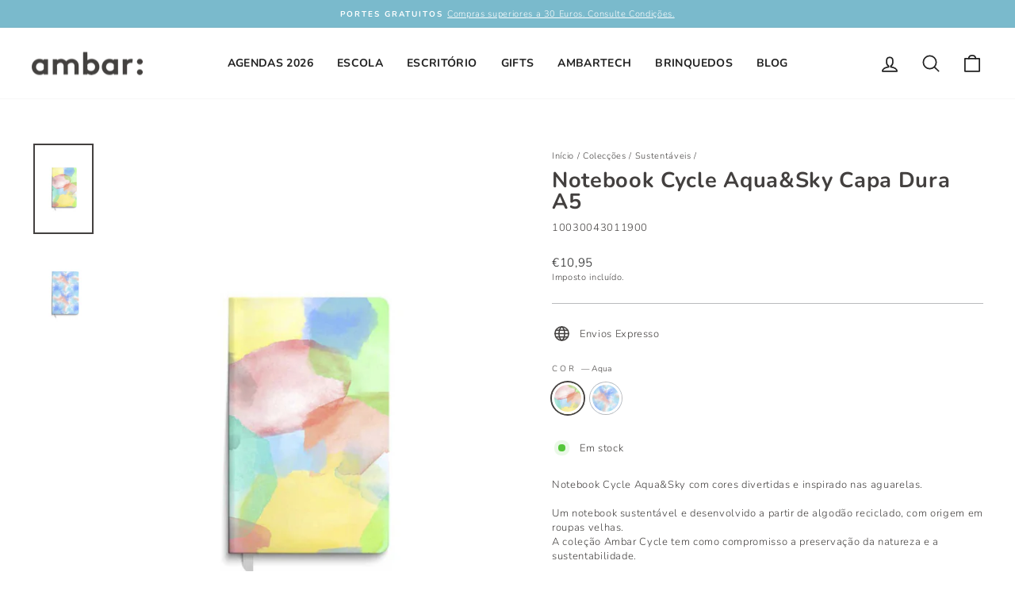

--- FILE ---
content_type: application/javascript; charset=utf-8
request_url: https://widgets.automizely.com/reviews/v1/rv_126.bf288dae.js
body_size: 31012
content:
/*! For license information please see rv_126.bf288dae.js.LICENSE.txt */
"use strict";(self.webpackChunk_aftership_reviews_widget_v2=self.webpackChunk_aftership_reviews_widget_v2||[]).push([[126],{96192:(t,e,n)=>{n.d(e,{k:()=>i});var r=n(72045),i=function(){var t=null===localStorage||void 0===localStorage?void 0:localStorage.getItem("am-r-aId");if(t)return t;var e=(0,r.Z)().replace(/-/g,"");return null===localStorage||void 0===localStorage||localStorage.setItem("am-r-aId",e),e}},52910:(t,e,n)=>{n.d(e,{Kw:()=>p,Nf:()=>f,R9:()=>s,Rz:()=>g,_h:()=>h,b5:()=>y,dq:()=>A,ks:()=>b,mL:()=>d,vX:()=>m});var r=n(36609),i=n(56403),o=n(35988),a=n(10200),l=n(70920),u=n(48602);function c(t,e){(null==e||e>t.length)&&(e=t.length);for(var n=0,r=new Array(e);n<e;n++)r[n]=t[n];return r}var s=function(t,e){return e||t||""},d=function(t,e,n){return n&&e&&w()?e:t},v=function(t){return function(t){return t.every((function(t){var e;return Boolean(t.translation)&&(null===(e=t.translation)||void 0===e?void 0:e.content)&&t.original||!t.original}))}(t)&&function(t){var e=i.fM.language;return t.some((function(t){var n,r,i;return t.original&&(null===(n=t.translation)||void 0===n?void 0:n.content)&&(null===(r=t.translation)||void 0===r?void 0:r.sourceLanguageCode)&&(null===(i=t.translation)||void 0===i?void 0:i.sourceLanguageCode)!==e}))}(t)&&w()},f=function(t){var e,n,r,i,o,a,l,u=!(arguments.length>1&&void 0!==arguments[1])||arguments[1],s=function(t){var e;if(!(null==t?void 0:t.length))return!0;var n=[];return null===(e=null==t?void 0:t.filter((function(t){return"text"!==(null==t?void 0:t.type)})))||void 0===e||e.forEach((function(t){var e,r,i,o,a,l,u,c,s,d,v,f,p,h,g;if("single_choice"===(null==t?void 0:t.type)&&(n.push({key:"single_choice_key",original:null!==(e=t.key)&&void 0!==e?e:"",translation:null===(r=t.translation)||void 0===r?void 0:r.key}),n.push({key:"single_choice_value",original:null!==(i=t.value)&&void 0!==i?i:"",translation:null===(o=t.translation)||void 0===o?void 0:o.value})),"multiple_choice"===(null==t?void 0:t.type)&&(n.push({key:"multiple_choice_key",original:null!==(a=t.key)&&void 0!==a?a:"",translation:null===(l=t.translation)||void 0===l?void 0:l.key}),null===(c=null===(u=t.translation)||void 0===u?void 0:u.value)||void 0===c||c.forEach((function(e,r){var i,o;n.push({key:"multiple_choice_value_".concat(r),original:e,translation:null===(o=null===(i=t.translation)||void 0===i?void 0:i.value)||void 0===o?void 0:o[r]})}))),"rating"===(null==t?void 0:t.type)&&n.push({key:"rating_key",original:null!==(s=t.key)&&void 0!==s?s:"",translation:null===(d=t.translation)||void 0===d?void 0:d.key}),"slider"===(null==t?void 0:t.type)){n.push({key:"slider_key",original:null!==(v=t.key)&&void 0!==v?v:"",translation:null===(f=t.translation)||void 0===f?void 0:f.key});var m=null===(p=t.labels)||void 0===p?void 0:p.find((function(e){return(null==e?void 0:e.value)===t.value}));n.push({key:"slider_value",original:null!==(h=null==m?void 0:m.label)&&void 0!==h?h:"",translation:null===(g=null==m?void 0:m.translation)||void 0===g?void 0:g.label})}})),v(n)}(null!==(e=null==t?void 0:t.customizedQuestions)&&void 0!==e?e:[]),d=[{key:"title",original:null==t?void 0:t.title,translation:null===(n=null==t?void 0:t.translation)||void 0===n?void 0:n.title},{key:"content",original:null==t?void 0:t.content,translation:null===(r=null==t?void 0:t.translation)||void 0===r?void 0:r.content}].concat(function(t){if(Array.isArray(t))return c(t)}(l=u?[{key:"reply",original:null===(i=null==t?void 0:t.merchantReply)||void 0===i?void 0:i.content,translation:null===(a=null===(o=null==t?void 0:t.merchantReply)||void 0===o?void 0:o.translation)||void 0===a?void 0:a.content}]:[])||function(t){if("undefined"!=typeof Symbol&&null!=t[Symbol.iterator]||null!=t["@@iterator"])return Array.from(t)}(l)||function(t,e){if(t){if("string"==typeof t)return c(t,e);var n=Object.prototype.toString.call(t).slice(8,-1);return"Object"===n&&t.constructor&&(n=t.constructor.name),"Map"===n||"Set"===n?Array.from(t):"Arguments"===n||/^(?:Ui|I)nt(?:8|16|32)(?:Clamped)?Array$/.test(n)?c(t,e):void 0}}(l)||function(){throw new TypeError("Invalid attempt to spread non-iterable instance.\nIn order to be iterable, non-array objects must have a [Symbol.iterator]() method.")}());return v(d)&&s},p=function(t){var e,n,r=[{key:"question",original:null==t?void 0:t.content,translation:null===(e=null==t?void 0:t.translation)||void 0===e?void 0:e.content}];return null===(n=t.answers)||void 0===n||n.forEach((function(t,e){var n;r.push({key:"answer_".concat(e+1),original:null==t?void 0:t.content,translation:null===(n=null==t?void 0:t.translation)||void 0===n?void 0:n.content})})),v(r)},h=function(t){var e,n;try{return(null===(n=null===(e=t.translation)||void 0===e?void 0:e.content)||void 0===n?void 0:n.sourceLanguageCode)||"en"}catch(t){return"en"}},g=function(t){var e,n;try{return(null===(n=null===(e=null==t?void 0:t.translation)||void 0===e?void 0:e.content)||void 0===n?void 0:n.sourceLanguageCode)||"en"}catch(t){return"en"}},m=function(t,e,n,a){var l=i.fM.t(t);try{return!n&&w()&&(l=r.ZP.cloneInstance({lng:e}).t(t)),a?(0,o.p)(l,a):l}catch(t){return l}},w=function(){var t=a.z0.getItemWithExpiry(l.t$);return Boolean(t)},y=function(t,e){var n;return w()?e?null!==(n=i.fM.language)&&void 0!==n?n:t:(t!==i.fM.language&&(0,u.Gg)(t),t):i.fM.language},A=function(t,e){var n=h(t);return y(n,e)},b=function(t,e){var n=g(t);return y(n,e)}},65979:(t,e,n)=>{n.d(e,{U:()=>o,y:()=>i});var r="AfterShip_reviews_viewport",i=function(){var t=document.createElement("meta");t.name="viewport",t.id=r,t.content="width=device-width, initial-scale=1.0, maximum-scale=1.0, user-scalable=no",document.head.appendChild(t)},o=function(){var t,e=document.getElementById(r);e&&(null===(t=null==e?void 0:e.parentNode)||void 0===t||t.removeChild(e))}},65848:(t,e,n)=>{n.d(e,{Bb:()=>l,Zb:()=>o});var r=n(56403),i=n(79494),o=function(t,e){return Array.isArray(t)&&0===t.length?{isValid:!1,errorMsg:a(e)}:e===i.t.Text&&t.length<10?{isValid:!1,errorMsg:r.fM.t("askAQuestionButton.atLeastTen")}:null!=t&&""!==t?{isValid:!0,errorMsg:""}:{isValid:!1,errorMsg:a(e)}},a=function(t){return[i.t.SingleChoice,i.t.MultipleChoice,i.t.Rating,i.t.Slider].includes(t)?r.fM.t("writeAReviewButton.noValueSelected"):r.fM.t("askAQuestionButton.atLeastTen")},l=function(t,e){var n,r,i,l={},u=!0;return null===(i=null===(r=null===(n=null==e?void 0:e.filter)||void 0===n?void 0:n.call(e,(function(t){return t.required})))||void 0===r?void 0:r.forEach)||void 0===i||i.call(r,(function(e){var n=null==t?void 0:t[e.key||""],r=o(null==n?void 0:n.value,null==n?void 0:n.type).isValid,i=n&&r&&(null==n?void 0:n.type)===(null==e?void 0:e.type);return i||(l[e.key||""]=a(e.type),u=!1),i})),{isValid:u,errors:l}}},9541:(t,e,n)=>{n.d(e,{GZ:()=>s,pX:()=>v,u5:()=>f,wF:()=>d});var r,i=n(28748),o=n(18857),a=n(62827);function l(t){return l="function"==typeof Symbol&&"symbol"==typeof Symbol.iterator?function(t){return typeof t}:function(t){return t&&"function"==typeof Symbol&&t.constructor===Symbol&&t!==Symbol.prototype?"symbol":typeof t},l(t)}function u(t,e,n){return(e=function(t){var e=function(t,e){if("object"!==l(t)||null===t)return t;var n=t[Symbol.toPrimitive];if(void 0!==n){var r=n.call(t,"string");if("object"!==l(r))return r;throw new TypeError("@@toPrimitive must return a primitive value.")}return String(t)}(t);return"symbol"===l(e)?e:String(e)}(e))in t?Object.defineProperty(t,e,{value:n,enumerable:!0,configurable:!0,writable:!0}):t[e]=n,t}var c=(u(r={},i.O.allReviews,{clickReviewsFilter:function(t){(0,a.lH)({extraParams:t.extraParams})},clickReviewsSore:function(t){(0,a.aC)({extraParams:t.extraParams})},clickHelpfulButton:function(t){(0,a.Vm)({extraParams:t.extraParams})}}),u(r,i.O.productReviews,{clickReviewsFilter:function(t){(0,a.jI)({extraParams:t.extraParams})},clickReviewsSore:function(t){(0,a.r4)({extraParams:t.extraParams})},clickHelpfulButton:function(t){(0,a.NT)({extraParams:t.extraParams})}}),u(r,i.O.featuredReviews,void 0),u(r,i.O.sideTabReviews,void 0),r),s=function(t){var e,n,r=t.source,i=t.type;(null==c?void 0:c[r])&&(null===(n=null===(e=null==c?void 0:c[r])||void 0===e?void 0:e.clickReviewsFilter)||void 0===n||n.call(e,{extraParams:Object.assign({type:i,label:"clickReviewFilter"},f())}))},d=function(t){var e,n,r=t.source,i=t.type;(null==c?void 0:c[r])&&(null===(n=null===(e=null==c?void 0:c[r])||void 0===e?void 0:e.clickReviewsSore)||void 0===n||n.call(e,{extraParams:Object.assign({type:i,label:"clickReviewSort"},f())}))},v=function(t){var e,n,r=t.source,i=t.type,o=t.reviewId,a=t.externalId;(null==c?void 0:c[r])&&(null===(n=null===(e=null==c?void 0:c[r])||void 0===e?void 0:e.clickHelpfulButton)||void 0===n||n.call(e,{extraParams:Object.assign({type:i,label:"clickHelpfulButton",review_id:o,external_id:a},f())}))},f=function(){var t=(0,o.b2)();return t.exprimentVariantValue?{experiment_campagin_id:t.experimentCampaignId,expriment_variant_value:t.exprimentVariantValue}:{}}},20201:(t,e,n)=>{n.d(e,{Kp:()=>s,Vq:()=>v,eh:()=>c,pM:()=>d,v2:()=>u,yK:()=>l});var r=n(9541),i=n(44032),o=n(19253),a=n(31988),l=function(t){var e=Object.assign(Object.assign({},(null==t?void 0:t.extraParams)||{}),(0,r.u5)());(0,o.S)({dataCollectParams:i.allReviewWidget.modalView.data,extraParams:e,customCollectHandler:function(){a.Z.allReviewWidget.modalView({params:e})}})},u=function(t){var e=Object.assign(Object.assign({},(null==t?void 0:t.extraParams)||{}),(0,r.u5)());(0,o.S)({dataCollectParams:i.allReviewWidget.modalClose.data,extraParams:e,customCollectHandler:function(){a.Z.allReviewWidget.modalClose({params:e})}})},c=function(t){var e=Object.assign(Object.assign({},(null==t?void 0:t.extraParams)||{}),(0,r.u5)());(0,o.S)({dataCollectParams:i.allReviewWidget.imprReviewE99977.data,extraParams:e,customCollectHandler:function(){a.Z.allReviewWidget.imprReviewE99977({params:e})}})},s=function(t){var e=Object.assign(Object.assign({},(null==t?void 0:t.extraParams)||{}),(0,r.u5)());(0,o.S)({dataCollectParams:i.allReviewWidget.clickProductE99975.data,extraParams:e,customCollectHandler:function(){a.Z.allReviewWidget.clickProductE99975({params:e})}})},d=function(t){var e=Object.assign(Object.assign({},(null==t?void 0:t.extraParams)||{}),(0,r.u5)());(0,o.S)({dataCollectParams:i.allReviewWidget.clickTrustpilotBadgeE99952.data,extraParams:e,customCollectHandler:function(){var t;null===(t=a.Z.allReviewWidget)||void 0===t||t.clickTrustpilotBadgeE99952({params:e})}})},v=function(t){var e=Object.assign(Object.assign({},(null==t?void 0:t.extraParams)||{}),(0,r.u5)());(0,o.S)({dataCollectParams:i.allReviewWidget.clickSingleReviewE99942.data,extraParams:e,customCollectHandler:function(){a.Z.allReviewWidget.clickSingleReviewE99942({params:e})}})}},83385:(t,e,n)=>{n.d(e,{AI:()=>h,DV:()=>u,Jz:()=>C,Q9:()=>p,U8:()=>b,VU:()=>A,Vm:()=>y,Zf:()=>f,aC:()=>w,af:()=>c,iR:()=>x,lH:()=>m,mi:()=>d,of:()=>s,p0:()=>l,uG:()=>g,yq:()=>v});var r=n(9541),i=n(44032),o=n(19253),a=n(31988),l=function(t){var e=Object.assign(Object.assign({},(null==t?void 0:t.extraParams)||{}),(0,r.u5)());(0,o.S)({dataCollectParams:i.allReviewsSectionWidget.clickPreviousReviewsButtonE99962.data,extraParams:e,customCollectHandler:function(){a.Z.allReviewsSectionWidget.clickPreviousReviewsButtonE99962({params:e})}})},u=function(t){var e=Object.assign(Object.assign({},(null==t?void 0:t.extraParams)||{}),(0,r.u5)());(0,o.S)({dataCollectParams:i.allReviewsSectionWidget.clickNextReviewsButtonE99961.data,extraParams:e,customCollectHandler:function(){a.Z.allReviewsSectionWidget.clickNextReviewsButtonE99961({params:e})}})},c=function(t){var e=Object.assign(Object.assign({},(null==t?void 0:t.extraParams)||{}),(0,r.u5)());(0,o.S)({dataCollectParams:i.allReviewsSectionWidget.clickReviewE99960.data,extraParams:e,customCollectHandler:function(){a.Z.allReviewsSectionWidget.clickReviewE99960({params:e})}})},s=function(t){var e=Object.assign(Object.assign({},(null==t?void 0:t.extraParams)||{}),(0,r.u5)());(0,o.S)({dataCollectParams:i.allReviewsSectionWidget.imprReviewE99960.data,extraParams:e,customCollectHandler:function(){a.Z.allReviewsSectionWidget.imprReviewE99960({params:e})}})},d=function(t){var e=Object.assign(Object.assign({},(null==t?void 0:t.extraParams)||{}),(0,r.u5)());(0,o.S)({dataCollectParams:i.allReviewsSectionWidget.imprWriteReviewButtonE99959.data,extraParams:e,customCollectHandler:function(){a.Z.allReviewsSectionWidget.imprWriteReviewButtonE99959({params:e})}})},v=function(t){var e=Object.assign(Object.assign({},(null==t?void 0:t.extraParams)||{}),(0,r.u5)());(0,o.S)({dataCollectParams:i.allReviewsSectionWidget.clickWriteReviewButtonE99958.data,extraParams:e,customCollectHandler:function(){a.Z.allReviewsSectionWidget.clickWriteReviewButtonE99958({params:e})}})},f=function(t){var e=Object.assign(Object.assign({},(null==t?void 0:t.extraParams)||{}),(0,r.u5)());(0,o.S)({dataCollectParams:i.allReviewsSectionWidget.clickItemProductE99957.data,extraParams:e,ecommerce:null==t?void 0:t.ecommerce,customCollectHandler:function(){a.Z.allReviewsSectionWidget.clickItemProductE99957({params:e,ecommerce:null==t?void 0:t.ecommerce})}})},p=function(t){var e=Object.assign(Object.assign({},(null==t?void 0:t.extraParams)||{}),(0,r.u5)());(0,o.S)({dataCollectParams:i.allReviewsSectionWidget.clickTrustScoreE99947.data,extraParams:e,customCollectHandler:function(){var t;null===(t=a.Z.allReviewsSectionWidget)||void 0===t||t.clickTrustScoreE99947({params:e})}})},h=function(t){var e=Object.assign(Object.assign({},(null==t?void 0:t.extraParams)||{}),(0,r.u5)());(0,o.S)({dataCollectParams:i.allReviewsSectionWidget.imprTrustScoreE99947.data,extraParams:e,customCollectHandler:function(){var t;null===(t=a.Z.allReviewsSectionWidget)||void 0===t||t.imprTrustScoreE99947({params:e})}})},g=function(t){var e=Object.assign(Object.assign({},(null==t?void 0:t.extraParams)||{}),(0,r.u5)());(0,o.S)({dataCollectParams:i.allReviewsSectionWidget.clickTrustpilotBadgeE99946.data,extraParams:e,customCollectHandler:function(){var t;null===(t=a.Z.allReviewsSectionWidget)||void 0===t||t.clickTrustpilotBadgeE99946({params:e})}})},m=function(t){var e=Object.assign(Object.assign({},(null==t?void 0:t.extraParams)||{}),(0,r.u5)());(0,o.S)({dataCollectParams:i.allReviewsSectionWidget.clickReviewsFilterE99945.data,extraParams:e,customCollectHandler:function(){a.Z.allReviewsSectionWidget.clickReviewsFilterE99945({params:e})}})},w=function(t){var e=Object.assign(Object.assign({},(null==t?void 0:t.extraParams)||{}),(0,r.u5)());(0,o.S)({dataCollectParams:i.allReviewsSectionWidget.clickReviewsSortE99944.data,extraParams:e,customCollectHandler:function(){a.Z.allReviewsSectionWidget.clickReviewsSortE99944({params:e})}})},y=function(t){var e=Object.assign(Object.assign({},(null==t?void 0:t.extraParams)||{}),(0,r.u5)());(0,o.S)({dataCollectParams:i.allReviewsSectionWidget.clickHelpfulButtonE99943.data,extraParams:e,customCollectHandler:function(){a.Z.allReviewsSectionWidget.clickHelpfulButtonE99943({params:e})}})},A=function(t){var e=Object.assign(Object.assign({},(null==t?void 0:t.extraParams)||{}),(0,r.u5)());(0,o.S)({dataCollectParams:i.allReviewsSectionWidget.clickImageUploadE89900.data,extraParams:e,customCollectHandler:function(){a.Z.allReviewsSectionWidget.clickImageUploadE89900({params:e})}})},b=function(t){var e=Object.assign(Object.assign({},(null==t?void 0:t.extraParams)||{}),(0,r.u5)());(0,o.S)({dataCollectParams:i.allReviewsSectionWidget.imprImageUploadSuccessE89901.data,extraParams:e,customCollectHandler:function(){a.Z.allReviewsSectionWidget.imprImageUploadSuccessE89901({params:e})}})},x=function(t){var e=Object.assign(Object.assign({},(null==t?void 0:t.extraParams)||{}),(0,r.u5)());(0,o.S)({dataCollectParams:i.allReviewsSectionWidget.imprImageUploadFailE89902.data,extraParams:e,customCollectHandler:function(){a.Z.allReviewsSectionWidget.imprImageUploadFailE89902({params:e})}})},C=function(t){var e=Object.assign(Object.assign({},(null==t?void 0:t.extraParams)||{}),(0,r.u5)());(0,o.S)({dataCollectParams:i.allReviewsSectionWidget.clickImageUploadRemoveE89903.data,extraParams:e,customCollectHandler:function(){a.Z.allReviewsSectionWidget.clickImageUploadRemoveE89903({params:e})}})}},329:(t,e,n)=>{n(9541),n(44032),n(19253),n(31988)},23108:(t,e,n)=>{n.d(e,{E_:()=>p,HL:()=>v,Ml:()=>s,Qb:()=>d,Uu:()=>f,b2:()=>u,dS:()=>c,vW:()=>l});var r=n(9541),i=n(44032),o=n(19253),a=n(31988),l=function(t){var e=Object.assign(Object.assign({},(null==t?void 0:t.extraParams)||{}),(0,r.u5)());(0,o.S)({dataCollectParams:i.featuredReviewsWidget.clickPreviousReviewsButtonE99967.data,extraParams:e,customCollectHandler:function(){a.Z.featuredReviewsWidget.clickPreviousReviewsButtonE99967({params:e})}})},u=function(t){var e=Object.assign(Object.assign({},(null==t?void 0:t.extraParams)||{}),(0,r.u5)());(0,o.S)({dataCollectParams:i.featuredReviewsWidget.clickNextReviewsButtonE99966.data,extraParams:e,customCollectHandler:function(){a.Z.featuredReviewsWidget.clickNextReviewsButtonE99966({params:e})}})},c=function(t){var e=Object.assign(Object.assign({},(null==t?void 0:t.extraParams)||{}),(0,r.u5)());(0,o.S)({dataCollectParams:i.featuredReviewsWidget.clickReviewE99965.data,extraParams:e,customCollectHandler:function(){a.Z.featuredReviewsWidget.clickReviewE99965({params:e})}})},s=function(t){var e=Object.assign(Object.assign({},(null==t?void 0:t.extraParams)||{}),(0,r.u5)());(0,o.S)({dataCollectParams:i.featuredReviewsWidget.imprReviewE99965.data,extraParams:e,customCollectHandler:function(){a.Z.featuredReviewsWidget.imprReviewE99965({params:e})}})},d=function(t){var e=Object.assign(Object.assign({},(null==t?void 0:t.extraParams)||{}),(0,r.u5)());(0,o.S)({dataCollectParams:i.featuredReviewsWidget.clickViewMoreReviewsButtonE99964.data,extraParams:e,customCollectHandler:function(){a.Z.featuredReviewsWidget.clickViewMoreReviewsButtonE99964({params:e})}})},v=function(t){var e=Object.assign(Object.assign({},(null==t?void 0:t.extraParams)||{}),(0,r.u5)());(0,o.S)({dataCollectParams:i.featuredReviewsWidget.clickItemProductE99956.data,extraParams:e,ecommerce:null==t?void 0:t.ecommerce,customCollectHandler:function(){a.Z.featuredReviewsWidget.clickItemProductE99956({params:e,ecommerce:null==t?void 0:t.ecommerce})}})},f=function(t){var e=Object.assign(Object.assign({},(null==t?void 0:t.extraParams)||{}),(0,r.u5)());(0,o.S)({dataCollectParams:i.mainWidget.imprTrustScoreE99956.data,extraParams:e,customCollectHandler:function(){var t;null===(t=a.Z.mainWidget)||void 0===t||t.imprTrustScoreE99956({params:e})}})},p=function(t){var e=Object.assign(Object.assign({},(null==t?void 0:t.extraParams)||{}),(0,r.u5)());(0,o.S)({dataCollectParams:i.featuredReviewsWidget.clickTrustpilotBadgeE99948.data,extraParams:e,customCollectHandler:function(){var t,n;null===(n=null===(t=a.Z.featuredReviewsWidget)||void 0===t?void 0:t.clickTrustpilotBadgeE99948)||void 0===n||n.call(t,{params:e})}})}},62827:(t,e,n)=>{n.d(e,{AI:()=>r.AI,Bl:()=>s.Bl,Cj:()=>l.Cj,DV:()=>r.DV,DZ:()=>c.DZ,E4:()=>u.E4,E_:()=>o.E_,Fh:()=>u.Fh,GS:()=>a.GS,HL:()=>o.HL,Jb:()=>c.Jb,Jz:()=>r.Jz,K3:()=>c.K3,Kp:()=>i.Kp,Ml:()=>o.Ml,NT:()=>a.NT,Nz:()=>a.Nz,PK:()=>a.PK,Q9:()=>r.Q9,Qb:()=>o.Qb,R_:()=>a.R_,SO:()=>u.SO,U8:()=>r.U8,Uu:()=>o.Uu,VT:()=>a.VT,VU:()=>r.VU,Vm:()=>r.Vm,Vq:()=>i.Vq,Wh:()=>l.Wh,Y1:()=>u.Y1,YY:()=>c.YY,Ym:()=>u.Ym,Zf:()=>r.Zf,_f:()=>a._f,aC:()=>r.aC,af:()=>r.af,b2:()=>o.b2,dB:()=>l.dB,dS:()=>o.dS,eh:()=>i.eh,er:()=>u.er,fY:()=>a.fY,ff:()=>l.ff,iR:()=>r.iR,iY:()=>l.iY,jI:()=>a.jI,jh:()=>a.jh,kY:()=>d.k,ks:()=>u.ks,lH:()=>r.lH,mf:()=>a.mf,mi:()=>r.mi,of:()=>r.of,p:()=>a.p,p0:()=>r.p0,pM:()=>i.pM,r4:()=>a.r4,rw:()=>a.rw,sW:()=>u.sW,uG:()=>r.uG,us:()=>a.us,uu:()=>u.uu,v2:()=>i.v2,vW:()=>o.vW,y1:()=>u.y1,yK:()=>i.yK,yq:()=>r.yq});var r=n(83385),i=n(20201),o=(n(329),n(23108)),a=n(11164),l=n(45182),u=n(12061),c=n(14816),s=n(32286),d=(n(79434),n(96560));n(1531)},11164:(t,e,n)=>{n.d(e,{GS:()=>m,NT:()=>g,Nz:()=>l,PK:()=>f,R_:()=>b,VT:()=>u,_f:()=>d,fY:()=>A,jI:()=>p,jh:()=>y,mf:()=>v,p:()=>s,r4:()=>h,rw:()=>c,us:()=>w});var r=n(9541),i=n(44032),o=n(19253),a=n(31988),l=function(t){var e=Object.assign(Object.assign({},(null==t?void 0:t.extraParams)||{}),(0,r.u5)());(0,o.S)({dataCollectParams:i.mainWidget.clickPreviousReviewsButtonE99982.data,extraParams:e,customCollectHandler:function(){a.Z.mainWidget.clickPreviousReviewsButtonE99982({params:e})}})},u=function(t){var e=Object.assign(Object.assign({},(null==t?void 0:t.extraParams)||{}),(0,r.u5)());(0,o.S)({dataCollectParams:i.mainWidget.clickNextReviewsButtonE99981.data,extraParams:e,customCollectHandler:function(){a.Z.mainWidget.clickNextReviewsButtonE99981({params:e})}})},c=function(t){var e=Object.assign(Object.assign({},(null==t?void 0:t.extraParams)||{}),(0,r.u5)());(0,o.S)({dataCollectParams:i.mainWidget.clickSingleReviewE99980.data,extraParams:e,customCollectHandler:function(){a.Z.mainWidget.clickSingleReviewE99980({params:e})}})},s=function(t){var e=Object.assign(Object.assign({},(null==t?void 0:t.extraParams)||{}),(0,r.u5)());(0,o.S)({dataCollectParams:i.mainWidget.imprSingleReviewE99980.data,extraParams:e,customCollectHandler:function(){a.Z.mainWidget.imprSingleReviewE99980({params:e})}})},d=function(t){var e=Object.assign(Object.assign({},(null==t?void 0:t.extraParams)||{}),(0,r.u5)());(0,o.S)({dataCollectParams:i.mainWidget.imprWriteReviewButtonE99971.data,extraParams:e,customCollectHandler:function(){a.Z.mainWidget.imprWriteReviewButtonE99971({params:e})}})},v=function(t){var e=Object.assign(Object.assign({},(null==t?void 0:t.extraParams)||{}),(0,r.u5)());(0,o.S)({dataCollectParams:i.mainWidget.clickWriteReviewButtonE99971.data,extraParams:e,customCollectHandler:function(){a.Z.mainWidget.clickWriteReviewButtonE99971({params:e})}})},f=function(t){var e=Object.assign(Object.assign({},(null==t?void 0:t.extraParams)||{}),(0,r.u5)());(0,o.S)({dataCollectParams:i.mainWidget.clickTrustScoreE99956.data,extraParams:e,customCollectHandler:function(){var t;null===(t=a.Z.mainWidget)||void 0===t||t.clickTrustScoreE99956({params:e})}})},p=function(t){var e=Object.assign(Object.assign({},(null==t?void 0:t.extraParams)||{}),(0,r.u5)());(0,o.S)({dataCollectParams:i.mainWidget.clickReviewsFilterE99955.data,extraParams:e,customCollectHandler:function(){a.Z.mainWidget.clickReviewsFilterE99955({params:e})}})},h=function(t){var e=Object.assign(Object.assign({},(null==t?void 0:t.extraParams)||{}),(0,r.u5)());(0,o.S)({dataCollectParams:i.mainWidget.clickReviewsSortE99954.data,extraParams:e,customCollectHandler:function(){a.Z.mainWidget.clickReviewsSortE99954({params:e})}})},g=function(t){var e=Object.assign(Object.assign({},(null==t?void 0:t.extraParams)||{}),(0,r.u5)());(0,o.S)({dataCollectParams:i.mainWidget.clickHelpfulButtonE99953.data,extraParams:e,customCollectHandler:function(){a.Z.mainWidget.clickHelpfulButtonE99953({params:e})}})},m=function(t){var e=Object.assign({},(null==t?void 0:t.extraParams)||{});(0,o.S)({dataCollectParams:i.mainWidget.imprImageErrorE99990.data,extraParams:e,customCollectHandler:function(){a.Z.mainWidget.imprImageErrorE99990({params:e})}})},w=function(t){var e=Object.assign({},(null==t?void 0:t.extraParams)||{});(0,o.S)({dataCollectParams:i.mainWidget.clickImageUploadE99991.data,extraParams:e,customCollectHandler:function(){a.Z.mainWidget.clickImageUploadE99991({params:e})}})},y=function(t){var e=Object.assign({},(null==t?void 0:t.extraParams)||{});(0,o.S)({dataCollectParams:i.mainWidget.imprImageUploadSuccessE99992.data,extraParams:e,customCollectHandler:function(){a.Z.mainWidget.imprImageUploadSuccessE99992({params:e})}})},A=function(t){var e=Object.assign({},(null==t?void 0:t.extraParams)||{});(0,o.S)({dataCollectParams:i.mainWidget.imprImageUploadFailE99993.data,extraParams:e,customCollectHandler:function(){a.Z.mainWidget.imprImageUploadFailE99993({params:e})}})},b=function(t){var e=Object.assign({},(null==t?void 0:t.extraParams)||{});(0,o.S)({dataCollectParams:i.mainWidget.clickImageUploadRemoveE99994.data,extraParams:e,customCollectHandler:function(){a.Z.mainWidget.clickImageUploadRemoveE99994({params:e})}})}},45182:(t,e,n)=>{n.d(e,{Cj:()=>l,Wh:()=>s,dB:()=>c,ff:()=>u,iY:()=>d});var r=n(9541),i=n(44032),o=n(19253),a=n(31988),l=function(t){var e=Object.assign(Object.assign({},(null==t?void 0:t.extraParams)||{}),(0,r.u5)());(0,o.S)({dataCollectParams:i.popupReferral.modalView.data,extraParams:e,customCollectHandler:function(){a.Z.popupReferral.modalView({params:e})}})},u=function(t){var e=Object.assign(Object.assign({},(null==t?void 0:t.extraParams)||{}),(0,r.u5)());(0,o.S)({dataCollectParams:i.popupReferral.modalClose.data,extraParams:e,customCollectHandler:function(){a.Z.popupReferral.modalClose({params:e})}})},c=function(t){var e=Object.assign(Object.assign({},(null==t?void 0:t.extraParams)||{}),(0,r.u5)());(0,o.S)({dataCollectParams:i.popupReferral.clickCopyE89971.data,extraParams:e,customCollectHandler:function(){a.Z.popupReferral.clickCopyE89971({params:e})}})},s=function(t){var e=Object.assign(Object.assign({},(null==t?void 0:t.extraParams)||{}),(0,r.u5)());(0,o.S)({dataCollectParams:i.popupReferral.clickShopNowE89970.data,extraParams:e,customCollectHandler:function(){a.Z.popupReferral.clickShopNowE89970({params:e})}})},d=function(t){var e=Object.assign(Object.assign({},(null==t?void 0:t.extraParams)||{}),(0,r.u5)());(0,o.S)({dataCollectParams:i.popupReferral.clickCloseModalE89969.data,extraParams:e,customCollectHandler:function(){a.Z.popupReferral.clickCloseModalE89969({params:e})}})}},12061:(t,e,n)=>{n.d(e,{E4:()=>d,Fh:()=>p,SO:()=>l,Y1:()=>g,Ym:()=>s,er:()=>c,ks:()=>v,sW:()=>f,uu:()=>u,y1:()=>h});var r=n(9541),i=n(44032),o=n(19253),a=n(31988),l=function(t){var e=Object.assign(Object.assign({},(null==t?void 0:t.extraParams)||{}),(0,r.u5)());(0,o.S)({dataCollectParams:i.qnaWidget.imprWriteQnaButtonE10101.data,extraParams:e,customCollectHandler:function(){a.Z.qnaWidget.imprWriteQnaButtonE10101({params:e})}})},u=function(t){var e=Object.assign(Object.assign({},(null==t?void 0:t.extraParams)||{}),(0,r.u5)());(0,o.S)({dataCollectParams:i.qnaWidget.clickWriteQnaButtonE10101.data,extraParams:e,customCollectHandler:function(){a.Z.qnaWidget.clickWriteQnaButtonE10101({params:e})}})},c=function(t){var e=Object.assign(Object.assign({},(null==t?void 0:t.extraParams)||{}),(0,r.u5)());(0,o.S)({dataCollectParams:i.qnaWidget.clickNextQnaPageButtonE10102.data,extraParams:e,customCollectHandler:function(){a.Z.qnaWidget.clickNextQnaPageButtonE10102({params:e})}})},s=function(t){var e=Object.assign(Object.assign({},(null==t?void 0:t.extraParams)||{}),(0,r.u5)());(0,o.S)({dataCollectParams:i.qnaWidget.clickPreviousQnaPageButtonE10103.data,extraParams:e,customCollectHandler:function(){a.Z.qnaWidget.clickPreviousQnaPageButtonE10103({params:e})}})},d=function(t){var e=Object.assign(Object.assign({},(null==t?void 0:t.extraParams)||{}),(0,r.u5)());(0,o.S)({dataCollectParams:i.qnaWidget.imprSingleQnaE10104.data,extraParams:e,customCollectHandler:function(){a.Z.qnaWidget.imprSingleQnaE10104({params:e})}})},v=function(t){var e=Object.assign(Object.assign({},(null==t?void 0:t.extraParams)||{}),(0,r.u5)());(0,o.S)({dataCollectParams:i.qnaWidget.clickToggleAnswerDetailButtonE10105.data,extraParams:e,customCollectHandler:function(){a.Z.qnaWidget.clickToggleAnswerDetailButtonE10105({params:e})}})},f=function(t){var e=Object.assign(Object.assign({},(null==t?void 0:t.extraParams)||{}),(0,r.u5)());(0,o.S)({dataCollectParams:i.qnaWidget.clickHelpfulButtonE10106.data,extraParams:e,customCollectHandler:function(){a.Z.qnaWidget.clickHelpfulButtonE10106({params:e})}})},p=function(t){var e=Object.assign(Object.assign({},(null==t?void 0:t.extraParams)||{}),(0,r.u5)());(0,o.S)({dataCollectParams:i.qnaWidget.modalViewWriteQnaModalE10130.data,extraParams:e,customCollectHandler:function(){a.Z.qnaWidget.modalViewWriteQnaModalE10130({params:e})}})},h=function(t){var e=Object.assign(Object.assign({},(null==t?void 0:t.extraParams)||{}),(0,r.u5)());(0,o.S)({dataCollectParams:i.qnaWidget.modalCloseWriteQnaModalE10130.data,extraParams:e,customCollectHandler:function(){a.Z.qnaWidget.modalCloseWriteQnaModalE10130({params:e})}})},g=function(t){var e=Object.assign(Object.assign({},(null==t?void 0:t.extraParams)||{}),(0,r.u5)());(0,o.S)({dataCollectParams:i.qnaWidget.clickSubmitQnaButtonE10131.data,extraParams:e,customCollectHandler:function(){a.Z.qnaWidget.clickSubmitQnaButtonE10131({params:e})}})}},14816:(t,e,n)=>{n.d(e,{DZ:()=>l,Jb:()=>s,K3:()=>c,YY:()=>u});var r=n(9541),i=n(44032),o=n(19253),a=n(31988),l=function(t){var e=Object.assign(Object.assign({},(null==t?void 0:t.extraParams)||{}),(0,r.u5)());(0,o.S)({dataCollectParams:i.reviewPreviewer.modalView.data,extraParams:e,customCollectHandler:function(){a.Z.reviewPreviewer.modalView({params:e})}})},u=function(t){var e=Object.assign(Object.assign({},(null==t?void 0:t.extraParams)||{}),(0,r.u5)());(0,o.S)({dataCollectParams:i.reviewPreviewer.modalClose.data,extraParams:e,customCollectHandler:function(){a.Z.reviewPreviewer.modalClose({params:e})}})},c=function(t){var e=Object.assign(Object.assign({},(null==t?void 0:t.extraParams)||{}),(0,r.u5)());(0,o.S)({dataCollectParams:i.reviewPreviewer.clickPreviousReviewsButtonE99979.data,extraParams:e,customCollectHandler:function(){a.Z.reviewPreviewer.clickPreviousReviewsButtonE99979({params:e})}})},s=function(t){var e=Object.assign(Object.assign({},(null==t?void 0:t.extraParams)||{}),(0,r.u5)());(0,o.S)({dataCollectParams:i.reviewPreviewer.clickNextReviewsButtonE99978.data,extraParams:e,customCollectHandler:function(){a.Z.reviewPreviewer.clickNextReviewsButtonE99978({params:e})}})}},32286:(t,e,n)=>{n.d(e,{Bl:()=>l});var r=n(9541),i=n(44032),o=n(19253),a=n(31988),l=function(t){var e=Object.assign(Object.assign({},(null==t?void 0:t.extraParams)||{}),(0,r.u5)());(0,o.S)({dataCollectParams:i.thankYourFeedbackPage.clickShareChannalIconE99972.data,extraParams:e,customCollectHandler:function(){a.Z.thankYourFeedbackPage.clickShareChannalIconE99972({params:e})}})}},1531:(t,e,n)=>{n(9541),n(44032),n(19253),n(31988)},79434:(t,e,n)=>{n(9541),n(44032),n(19253),n(31988)},96560:(t,e,n)=>{n.d(e,{k:()=>l});var r=n(9541),i=n(44032),o=n(19253),a=n(31988),l=function(t){var e=Object.assign(Object.assign({},(null==t?void 0:t.extraParams)||{}),(0,r.u5)());(0,o.S)({dataCollectParams:i.writeReviewWidget.clickSubmitReviewIconE99974.data,extraParams:e,customCollectHandler:function(){a.Z.writeReviewWidget.clickSubmitReviewIconE99974({params:e})}})}},19253:(t,e,n)=>{n.d(e,{S:()=>l});var r=n(9541),i=n(70826),o=n(70920),a=n(10200),l=function(t){var e,n=a.z0.getItemWithExpiry(o.Cu);if((0,i.V)(n)){var l=t.dataCollectParams,u=t.extraParams,c=t.ecommerce,s={page_st_sn:l.page_st_sn,page_el_sn:l.page_el_sn};return l.page_sn&&(s.page_sn=l.page_sn),void window.Shopify.analytics.publish("custom_event",{event:l.event_name,data:{promotion:{promotion_type:l.promotion_type,app_name:"reviews"},page:Object.assign({},s),extraParams:Object.assign(Object.assign({},u||{}),(0,r.u5)()),ecommerce:Object.assign({},c||{})}})}null===(e=null==t?void 0:t.customCollectHandler)||void 0===e||e.call(t)}},10428:(t,e,n)=>{n.d(e,{Ji:()=>l,Wd:()=>c,aH:()=>u});var r=n(79494),i=n(52910);function o(t){return function(t){if(Array.isArray(t))return a(t)}(t)||function(t){if("undefined"!=typeof Symbol&&null!=t[Symbol.iterator]||null!=t["@@iterator"])return Array.from(t)}(t)||function(t,e){if(t){if("string"==typeof t)return a(t,e);var n=Object.prototype.toString.call(t).slice(8,-1);return"Object"===n&&t.constructor&&(n=t.constructor.name),"Map"===n||"Set"===n?Array.from(t):"Arguments"===n||/^(?:Ui|I)nt(?:8|16|32)(?:Clamped)?Array$/.test(n)?a(t,e):void 0}}(t)||function(){throw new TypeError("Invalid attempt to spread non-iterable instance.\nIn order to be iterable, non-array objects must have a [Symbol.iterator]() method.")}()}function a(t,e){(null==e||e>t.length)&&(e=t.length);for(var n=0,r=new Array(e);n<e;n++)r[n]=t[n];return r}var l=function(t){var e,n,r=[];return null===(n=null===(e=null==t?void 0:t.summaries)||void 0===e?void 0:e.forEach)||void 0===n||n.call(e,(function(t){var e,n,o,a,l=[];if("rating"===(null==t?void 0:t.type))for(var u=1;u<=5;u++)l.push({label:u.toString(),value:u,selected:u===t.summary});else"slider"===(null==t?void 0:t.type)&&(null===(e=t.labels)||void 0===e||e.forEach((function(e){var n,r;e&&l.push({label:(0,i.mL)((null==e?void 0:e.label)||"",null===(r=null===(n=null==e?void 0:e.translation)||void 0===n?void 0:n.label)||void 0===r?void 0:r.content,!0),value:null==e?void 0:e.value,selected:(null==e?void 0:e.value)===t.summary})})));var c=0,s=0;"slider"===(null==t?void 0:t.type)&&(c=(null===(n=t.labels)||void 0===n?void 0:n.length)||3,s=t.summary+1),"rating"===(null==t?void 0:t.type)&&(c=5,s=t.summary-1),r.push({questionSummaryOptions:l,summary:(null==t?void 0:t.summary)||0,key:(0,i.mL)((null==t?void 0:t.key)||"",null===(a=null===(o=null==t?void 0:t.translation)||void 0===o?void 0:o.key)||void 0===a?void 0:a.content,!0),type:(null==t?void 0:t.type)||"",selectedPercentage:!Number.isInteger(null==t?void 0:t.summary)&&(null==t?void 0:t.summary)?s/(c-1)*100:void 0})})),r},u=function(t,e){var n,r=[];if("rating"===(null==t?void 0:t.type))for(var o=1;o<=5;o++)r.push({label:o.toString(),value:o,selected:o===t.value});else"slider"===(null==t?void 0:t.type)&&(null===(n=t.labels)||void 0===n||n.forEach((function(n){var o,a;n&&r.push({label:(0,i.mL)((null==n?void 0:n.label)||"",null===(a=null===(o=null==n?void 0:n.translation)||void 0===o?void 0:o.label)||void 0===a?void 0:a.content,null!=e&&e),value:null==n?void 0:n.value,selected:(null==n?void 0:n.value)===t.value})})));return{questionOptions:r,value:(null==t?void 0:t.value)||0,key:(null==t?void 0:t.key)||"",type:(null==t?void 0:t.type)||""}},c=function(t){var e,n,i=null===(e=null==t?void 0:t.filter)||void 0===e?void 0:e.call(t,(function(t){return[r.t.SingleChoice,r.t.MultipleChoice].includes(t.type||"")})),a=null===(n=null==t?void 0:t.filter)||void 0===n?void 0:n.call(t,(function(t){return[r.t.Rating,r.t.Slider].includes(t.type||"")}));return[].concat(o(i||[]),o(a||[]))}},57500:(t,e,n)=>{n.d(e,{E:()=>r});var r=function(t){if(t)return"".concat(t,", system-ui, -apple-system,\n\t\tBlinkMacSystemFont, Segoe UI, Roboto, Helvetica Neue, Arial,\n\t\tNoto Sans, sans-serif, Apple Color Emoji, Segoe UI Emoji,\n\t\tSegoe UI Symbol, Noto Color Emoji")}},19944:(t,e,n)=>{n.d(e,{Z:()=>s});var r=n(33349),i=n(66911),o=n(35329);function a(t){return a="function"==typeof Symbol&&"symbol"==typeof Symbol.iterator?function(t){return typeof t}:function(t){return t&&"function"==typeof Symbol&&t.constructor===Symbol&&t!==Symbol.prototype?"symbol":typeof t},a(t)}function l(){l=function(){return t};var t={},e=Object.prototype,n=e.hasOwnProperty,r=Object.defineProperty||function(t,e,n){t[e]=n.value},i="function"==typeof Symbol?Symbol:{},o=i.iterator||"@@iterator",u=i.asyncIterator||"@@asyncIterator",c=i.toStringTag||"@@toStringTag";function s(t,e,n){return Object.defineProperty(t,e,{value:n,enumerable:!0,configurable:!0,writable:!0}),t[e]}try{s({},"")}catch(t){s=function(t,e,n){return t[e]=n}}function d(t,e,n,i){var o=e&&e.prototype instanceof p?e:p,a=Object.create(o.prototype),l=new L(i||[]);return r(a,"_invoke",{value:C(t,n,l)}),a}function v(t,e,n){try{return{type:"normal",arg:t.call(e,n)}}catch(t){return{type:"throw",arg:t}}}t.wrap=d;var f={};function p(){}function h(){}function g(){}var m={};s(m,o,(function(){return this}));var w=Object.getPrototypeOf,y=w&&w(w(_([])));y&&y!==e&&n.call(y,o)&&(m=y);var A=g.prototype=p.prototype=Object.create(m);function b(t){["next","throw","return"].forEach((function(e){s(t,e,(function(t){return this._invoke(e,t)}))}))}function x(t,e){function i(r,o,l,u){var c=v(t[r],t,o);if("throw"!==c.type){var s=c.arg,d=s.value;return d&&"object"==a(d)&&n.call(d,"__await")?e.resolve(d.__await).then((function(t){i("next",t,l,u)}),(function(t){i("throw",t,l,u)})):e.resolve(d).then((function(t){s.value=t,l(s)}),(function(t){return i("throw",t,l,u)}))}u(c.arg)}var o;r(this,"_invoke",{value:function(t,n){function r(){return new e((function(e,r){i(t,n,e,r)}))}return o=o?o.then(r,r):r()}})}function C(t,e,n){var r="suspendedStart";return function(i,o){if("executing"===r)throw new Error("Generator is already running");if("completed"===r){if("throw"===i)throw o;return{value:void 0,done:!0}}for(n.method=i,n.arg=o;;){var a=n.delegate;if(a){var l=S(a,n);if(l){if(l===f)continue;return l}}if("next"===n.method)n.sent=n._sent=n.arg;else if("throw"===n.method){if("suspendedStart"===r)throw r="completed",n.arg;n.dispatchException(n.arg)}else"return"===n.method&&n.abrupt("return",n.arg);r="executing";var u=v(t,e,n);if("normal"===u.type){if(r=n.done?"completed":"suspendedYield",u.arg===f)continue;return{value:u.arg,done:n.done}}"throw"===u.type&&(r="completed",n.method="throw",n.arg=u.arg)}}}function S(t,e){var n=e.method,r=t.iterator[n];if(void 0===r)return e.delegate=null,"throw"===n&&t.iterator.return&&(e.method="return",e.arg=void 0,S(t,e),"throw"===e.method)||"return"!==n&&(e.method="throw",e.arg=new TypeError("The iterator does not provide a '"+n+"' method")),f;var i=v(r,t.iterator,e.arg);if("throw"===i.type)return e.method="throw",e.arg=i.arg,e.delegate=null,f;var o=i.arg;return o?o.done?(e[t.resultName]=o.value,e.next=t.nextLoc,"return"!==e.method&&(e.method="next",e.arg=void 0),e.delegate=null,f):o:(e.method="throw",e.arg=new TypeError("iterator result is not an object"),e.delegate=null,f)}function P(t){var e={tryLoc:t[0]};1 in t&&(e.catchLoc=t[1]),2 in t&&(e.finallyLoc=t[2],e.afterLoc=t[3]),this.tryEntries.push(e)}function E(t){var e=t.completion||{};e.type="normal",delete e.arg,t.completion=e}function L(t){this.tryEntries=[{tryLoc:"root"}],t.forEach(P,this),this.reset(!0)}function _(t){if(t){var e=t[o];if(e)return e.call(t);if("function"==typeof t.next)return t;if(!isNaN(t.length)){var r=-1,i=function e(){for(;++r<t.length;)if(n.call(t,r))return e.value=t[r],e.done=!1,e;return e.value=void 0,e.done=!0,e};return i.next=i}}return{next:k}}function k(){return{value:void 0,done:!0}}return h.prototype=g,r(A,"constructor",{value:g,configurable:!0}),r(g,"constructor",{value:h,configurable:!0}),h.displayName=s(g,c,"GeneratorFunction"),t.isGeneratorFunction=function(t){var e="function"==typeof t&&t.constructor;return!!e&&(e===h||"GeneratorFunction"===(e.displayName||e.name))},t.mark=function(t){return Object.setPrototypeOf?Object.setPrototypeOf(t,g):(t.__proto__=g,s(t,c,"GeneratorFunction")),t.prototype=Object.create(A),t},t.awrap=function(t){return{__await:t}},b(x.prototype),s(x.prototype,u,(function(){return this})),t.AsyncIterator=x,t.async=function(e,n,r,i,o){void 0===o&&(o=Promise);var a=new x(d(e,n,r,i),o);return t.isGeneratorFunction(n)?a:a.next().then((function(t){return t.done?t.value:a.next()}))},b(A),s(A,c,"Generator"),s(A,o,(function(){return this})),s(A,"toString",(function(){return"[object Generator]"})),t.keys=function(t){var e=Object(t),n=[];for(var r in e)n.push(r);return n.reverse(),function t(){for(;n.length;){var r=n.pop();if(r in e)return t.value=r,t.done=!1,t}return t.done=!0,t}},t.values=_,L.prototype={constructor:L,reset:function(t){if(this.prev=0,this.next=0,this.sent=this._sent=void 0,this.done=!1,this.delegate=null,this.method="next",this.arg=void 0,this.tryEntries.forEach(E),!t)for(var e in this)"t"===e.charAt(0)&&n.call(this,e)&&!isNaN(+e.slice(1))&&(this[e]=void 0)},stop:function(){this.done=!0;var t=this.tryEntries[0].completion;if("throw"===t.type)throw t.arg;return this.rval},dispatchException:function(t){if(this.done)throw t;var e=this;function r(n,r){return a.type="throw",a.arg=t,e.next=n,r&&(e.method="next",e.arg=void 0),!!r}for(var i=this.tryEntries.length-1;i>=0;--i){var o=this.tryEntries[i],a=o.completion;if("root"===o.tryLoc)return r("end");if(o.tryLoc<=this.prev){var l=n.call(o,"catchLoc"),u=n.call(o,"finallyLoc");if(l&&u){if(this.prev<o.catchLoc)return r(o.catchLoc,!0);if(this.prev<o.finallyLoc)return r(o.finallyLoc)}else if(l){if(this.prev<o.catchLoc)return r(o.catchLoc,!0)}else{if(!u)throw new Error("try statement without catch or finally");if(this.prev<o.finallyLoc)return r(o.finallyLoc)}}}},abrupt:function(t,e){for(var r=this.tryEntries.length-1;r>=0;--r){var i=this.tryEntries[r];if(i.tryLoc<=this.prev&&n.call(i,"finallyLoc")&&this.prev<i.finallyLoc){var o=i;break}}o&&("break"===t||"continue"===t)&&o.tryLoc<=e&&e<=o.finallyLoc&&(o=null);var a=o?o.completion:{};return a.type=t,a.arg=e,o?(this.method="next",this.next=o.finallyLoc,f):this.complete(a)},complete:function(t,e){if("throw"===t.type)throw t.arg;return"break"===t.type||"continue"===t.type?this.next=t.arg:"return"===t.type?(this.rval=this.arg=t.arg,this.method="return",this.next="end"):"normal"===t.type&&e&&(this.next=e),f},finish:function(t){for(var e=this.tryEntries.length-1;e>=0;--e){var n=this.tryEntries[e];if(n.finallyLoc===t)return this.complete(n.completion,n.afterLoc),E(n),f}},catch:function(t){for(var e=this.tryEntries.length-1;e>=0;--e){var n=this.tryEntries[e];if(n.tryLoc===t){var r=n.completion;if("throw"===r.type){var i=r.arg;E(n)}return i}}throw new Error("illegal catch attempt")},delegateYield:function(t,e,n){return this.delegate={iterator:_(t),resultName:e,nextLoc:n},"next"===this.method&&(this.arg=void 0),f}},t}var u=function(t,e,n,r){return new(n||(n=Promise))((function(i,o){function a(t){try{u(r.next(t))}catch(t){o(t)}}function l(t){try{u(r.throw(t))}catch(t){o(t)}}function u(t){var e;t.done?i(t.value):(e=t.value,e instanceof n?e:new n((function(t){t(e)}))).then(a,l)}u((r=r.apply(t,e||[])).next())}))},c=function(t){return u(void 0,void 0,void 0,l().mark((function e(){var n,a,u,c,s;return l().wrap((function(e){for(;;)switch(e.prev=e.next){case 0:return u=(null===(n=t.uploadedVideos)||void 0===n?void 0:n.filter((function(t){return"ready"===(null==t?void 0:t.status)&&t.videoId})))||[],e.next=3,Promise.all((null===(a=null==u?void 0:u.map)||void 0===a?void 0:a.call(u,(function(e){return(0,o.D)(i.GG,{id:(null==e?void 0:e.videoId)||""},{"am-store-key":t.store.key,"am-organization-id":t.organization.id})})))||[]);case 3:return c=e.sent,s=[],c.forEach((function(t,e){var n,i,o,a,l,c,d,v=null===(i=null===(n=null==t?void 0:t.data)||void 0===n?void 0:n.video)||void 0===i?void 0:i.id,f=null===(a=null===(o=null==t?void 0:t.data)||void 0===o?void 0:o.video)||void 0===a?void 0:a.playUrl,p=null===(l=null==u?void 0:u[e])||void 0===l?void 0:l.thumbnail,h=null===(d=null===(c=null==t?void 0:t.data)||void 0===c?void 0:c.video)||void 0===d?void 0:d.status;v&&f&&"ready"===h&&s.push({url:null!=f?f:p,type:r.V.uploadedVideo})})),e.abrupt("return",s);case 7:case"end":return e.stop()}}),e)})))};const s=function(t,e){return u(void 0,void 0,void 0,l().mark((function n(){var i,o,a,u,s;return l().wrap((function(n){for(;;)switch(n.prev=n.next){case 0:if(u=[],!e){n.next=7;break}return n.next=4,c(t);case 4:u=n.sent,n.next=9;break;case 7:s=(null===(i=t.uploadedVideos)||void 0===i?void 0:i.filter((function(t){return"ready"===(null==t?void 0:t.status)&&t.videoId&&t.thumbnail})))||[],u=s.map((function(t){return{url:(null==t?void 0:t.thumbnail)||"",type:r.V.uploadedVideo}}));case 9:return n.abrupt("return",u.concat(null===(o=null==t?void 0:t.videoUrls)||void 0===o?void 0:o.map((function(t){return{url:t,type:r.V.inputUrlVideo}}))).concat(null===(a=null==t?void 0:t.imageUrls)||void 0===a?void 0:a.map((function(t){return{url:t,type:r.V.img}}))));case 10:case"end":return n.stop()}}),n)})))}},47209:(t,e,n)=>{n.d(e,{Ci:()=>g,Q2:()=>p,YO:()=>h,ZD:()=>y,t5:()=>m,xN:()=>w});var r=n(56403),i=n(81463),o=n.n(i),a=n(40853),l=n(35258),u=n(35988),c=n(27484),s=n.n(c),d=n(66911),v=n(33857),f=function(t){return t.enabled?t.value:NaN},p=function(t){var e,n,r,i=t.locales,a=t.value,l=t.currencyCode,u=void 0===l?"":l;if(!u||!a)return"";if("undefined"==typeof Intl||!Intl.NumberFormat)return"".concat(null!==(e=o()(u))&&void 0!==e?e:"").concat(a);try{r=new Intl.NumberFormat(i,{style:"currency",currency:u,minimumFractionDigits:0,maximumFractionDigits:2}).format(Number(a))}catch(t){r="".concat(null!==(n=o()(u))&&void 0!==n?n:"").concat(a)}return r},h=function(t){var e,n,i,o,a,c,d,v,h=t.coupon,g=t.storeCurrency||(null===l.Gm||void 0===l.Gm?void 0:l.Gm.currency),m={DAYS:Math.ceil(s()(null==h?void 0:h.expiredAt).diff(s()(),"day",!0)),DATE:s()(null==h?void 0:h.expiredAt).format("MMM DD, YYYY")};switch(!0){case Boolean(null==h?void 0:h.expiredAt)&&(null===(e=null==h?void 0:h.freeShippingMaxAmount)||void 0===e?void 0:e.enabled)&&(null===(n=null==h?void 0:h.minOrderSubtotal)||void 0===n?void 0:n.enabled):return(0,u.p)(r.fM.t("discountLimitations.discountIsValidShippingAboveAndBelowWillExpire"),Object.assign({MIN_ORDER_SUBTOTAL:p({locales:r.fM.language,value:f(null==h?void 0:h.minOrderSubtotal),currencyCode:g}),MAX_FREE_SHIPPING:p({locales:r.fM.language,value:f(null==h?void 0:h.freeShippingMaxAmount),currencyCode:g})},m));case Boolean(null==h?void 0:h.expiredAt)&&(null===(i=null==h?void 0:h.minOrderSubtotal)||void 0===i?void 0:i.enabled):return(0,u.p)(r.fM.t("discountLimitations.discountIsValidAboveWillExpire"),Object.assign({MIN_ORDER_SUBTOTAL:p({locales:r.fM.language,value:f(null==h?void 0:h.minOrderSubtotal),currencyCode:g})},m));case Boolean(null==h?void 0:h.expiredAt)&&(null===(o=null==h?void 0:h.freeShippingMaxAmount)||void 0===o?void 0:o.enabled):return(0,u.p)(r.fM.t("discountLimitations.discountIsValidBelowWillExpire"),Object.assign({MAX_FREE_SHIPPING:p({locales:r.fM.language,value:f(null==h?void 0:h.freeShippingMaxAmount),currencyCode:g})},m));case(null===(a=null==h?void 0:h.minOrderSubtotal)||void 0===a?void 0:a.enabled)&&(null===(c=null==h?void 0:h.freeShippingMaxAmount)||void 0===c?void 0:c.enabled):return(0,u.p)(r.fM.t("discountLimitations.discountIsValidShippingAboveAndBelow"),{MIN_ORDER_SUBTOTAL:p({locales:r.fM.language,value:f(null==h?void 0:h.minOrderSubtotal),currencyCode:g}),MAX_FREE_SHIPPING:p({locales:r.fM.language,value:f(null==h?void 0:h.freeShippingMaxAmount),currencyCode:g})});case null===(d=null==h?void 0:h.freeShippingMaxAmount)||void 0===d?void 0:d.enabled:return(0,u.p)(r.fM.t("discountLimitations.discountIsValidShippingBelow"),{MAX_FREE_SHIPPING:p({locales:r.fM.language,value:f(null==h?void 0:h.freeShippingMaxAmount),currencyCode:g})});case Boolean(null==h?void 0:h.expiredAt):return(0,u.p)(r.fM.t("discountLimitations.discountWillExpire"),Object.assign({},m));case null===(v=null==h?void 0:h.minOrderSubtotal)||void 0===v?void 0:v.enabled:return(0,u.p)(r.fM.t("discountLimitations.discountIsValidAbove"),{MIN_ORDER_SUBTOTAL:p({locales:r.fM.language,value:f(null==h?void 0:h.minOrderSubtotal),currencyCode:g})});default:return""}},g=function(t){var e,n,i,o,c=t.isReferralEnabled,s=t.isShared,f=t.couponType,h=t.couponValue,g=t.storeCurrency||(null===l.Gm||void 0===l.Gm?void 0:l.Gm.currency),m=null===(n=null===(e=null===a.u||void 0===a.u?void 0:a.u.data)||void 0===e?void 0:e.advocate)||void 0===n?void 0:n.discount,w=(null===(i=null===v.t||void 0===v.t?void 0:v.t.data)||void 0===i?void 0:i.status)===d.UJ.Reward||!1,y=f||(null==m?void 0:m.type),A=h||(null==m?void 0:m.value);if(!s){if(!c||w)return r.fM.t("writeAReviewButton.thankYou");switch(y){case"free_shipping":return" ".concat(r.fM.t("writeYourReviewEmail.shareAndGetFreeShipping"));case"percentage":return" ".concat((0,u.p)(r.fM.t("writeYourReviewEmail.getDiscountOff"),{DISCOUNT:"".concat(null!=A?A:"","%")}));default:return" ".concat((0,u.p)(r.fM.t("writeYourReviewEmail.getDiscountOff"),{DISCOUNT:p({locales:r.fM.language,value:A,currencyCode:g})}))}}if(!c)return r.fM.t("getDiscount.thanskForSharingYourReview");switch(y){case"free_shipping":return"".concat(r.fM.t("getDiscount.gotFreeShipping"));case"percentage":return"".concat((0,u.p)(r.fM.t("getDiscount.discountOffCoupon"),{DISCOUNT:"".concat(null!==(o=String(A))&&void 0!==o?o:"","%")}));default:return"".concat((0,u.p)(r.fM.t("getDiscount.discountOffCoupon"),{DISCOUNT:p({locales:r.fM.language,value:A,currencyCode:g})}))}},m=function(t){var e,n,i=t.isReferralEnabled,o=t.isShared,c=t.couponType,s=t.couponValue,d=t.storeCurrency||(null===l.Gm||void 0===l.Gm?void 0:l.Gm.currency),v=null===(n=null===(e=null===a.u||void 0===a.u?void 0:a.u.data)||void 0===e?void 0:e.advocate)||void 0===n?void 0:n.discount,f=c||(null==v?void 0:v.type),h=s||(null==v?void 0:v.value);return o?i?"free_shipping"===f?"".concat(r.fM.t("getDiscount.thanksForSharing")," ").concat(r.fM.t("getDiscount.freeShippingNextPurchase")):"percentage"===f?"".concat(r.fM.t("getDiscount.thanksForSharing")," ").concat((0,u.p)(r.fM.t("getDiscount.discountOffNextPurchase"),{DISCOUNT:"".concat(String(h),"%")})):"".concat(r.fM.t("getDiscount.thanksForSharing")," ").concat((0,u.p)(r.fM.t("getDiscount.discountOffNextPurchase"),{DISCOUNT:p({locales:r.fM.language,value:h,currencyCode:d})})):r.fM.t("writeYourReviewEmail.reviewProductExperience"):i?"free_shipping"===f?"".concat(r.fM.t("writeAReviewButton.submitSuccessful"),". ").concat(r.fM.t("mainWidget.shareToGetFreeShipping")):"".concat(r.fM.t("writeAReviewButton.submitSuccessful"),". ").concat((0,u.p)(r.fM.t("mainWidget.shareToGetDiscountOff"),{DISCOUNT:"percentage"===f?"".concat(String(h),"%"):p({locales:r.fM.language,value:h,currencyCode:d})})):"".concat(r.fM.t("writeYourReviewEmail.continueDelivering"))},w=function(t){var e,n=t.couponType,i=t.couponValue,o=t.currency;switch(n){case"free_shipping":return"".concat(r.fM.t("getDiscount.gotFreeShipping"));case"percentage":return"".concat((0,u.p)(r.fM.t("getDiscount.discountOffCoupon"),{DISCOUNT:"".concat(null!==(e=String(i))&&void 0!==e?e:"","%")}));default:return"".concat((0,u.p)(r.fM.t("getDiscount.discountOffCoupon"),{DISCOUNT:p({locales:r.fM.language,value:i,currencyCode:o||(null===l.Gm||void 0===l.Gm?void 0:l.Gm.currency)})}))}},y=function(t){return"free_shipping"===t.couponType?r.fM.t("referredFriendsPopup.congratsShippingCoupon"):r.fM.t("referredFriendsPopup.congratsCoupon")}},7461:(t,e,n)=>{n.d(e,{$:()=>a});var r=n(66911),i=n(33857),o=n(24481),a=function(t){var e,n,a,l,u,c,s,d=t.hasPhoto,v=t.hasVideo;return!!([o.WB.writeReviewCard,o.WB.writeEmailReviewCard].includes(o.N6.source)&&(null===(e=null===i.t||void 0===i.t?void 0:i.t.data)||void 0===e?void 0:e.status)!==r.UJ.NoReward&&((null===(a=null===(n=null===i.t||void 0===i.t?void 0:i.t.data)||void 0===n?void 0:n.enabledSettings)||void 0===a?void 0:a.text)||(null===(u=null===(l=null===i.t||void 0===i.t?void 0:i.t.data)||void 0===l?void 0:l.enabledSettings)||void 0===u?void 0:u.photo)&&d||(null===(s=null===(c=null===i.t||void 0===i.t?void 0:i.t.data)||void 0===c?void 0:c.enabledSettings)||void 0===s?void 0:s.video)&&v))}},10172:(t,e,n)=>{n.d(e,{Q:()=>c});var r=n(66911),i=n(56403),o=n(35258),a=n(47209),l=n(35988),u=function(t,e,n){var r;switch(e){case"free_shipping":return"".concat(i.fM.t("rewardProgram.".concat(t,"ForFreeShipping")));case"percentage":return"".concat((0,l.p)(i.fM.t("rewardProgram.".concat(t)),{DISCOUNT:"".concat(null!==(r=String(n))&&void 0!==r?r:"","%")}));default:return"".concat((0,l.p)(i.fM.t("rewardProgram.".concat(t)),{DISCOUNT:(0,a.Q2)({locales:i.fM.language,value:n,currencyCode:null===o.Gm||void 0===o.Gm?void 0:o.Gm.currency})}))}},c=function(t){var e=t.enabledSettings,n=t.status,o=function(t,e){var n={};for(var r in t)Object.prototype.hasOwnProperty.call(t,r)&&e.indexOf(r)<0&&(n[r]=t[r]);if(null!=t&&"function"==typeof Object.getOwnPropertySymbols){var i=0;for(r=Object.getOwnPropertySymbols(t);i<r.length;i++)e.indexOf(r[i])<0&&Object.prototype.propertyIsEnumerable.call(t,r[i])&&(n[r[i]]=t[r[i]])}return n}(t,["enabledSettings","status"]),a=o.text,l=(void 0===a?{}:a).discount,c=void 0===l?{}:l,s=c.type,d=c.value,v=o.photo,f=(void 0===v?{}:v).discount,p=void 0===f?{}:f,h=p.type,g=p.value,m=o.video,w=(void 0===m?{}:m).discount,y=void 0===w?{}:w,A=y.type,b=y.value;return n!==r.UJ.Reward?null:(null==e?void 0:e.text)&&(null==e?void 0:e.photo)&&(null==e?void 0:e.video)?i.fM.t("rewardProgram.textAndPhotoAndVideo"):!(null==e?void 0:e.text)&&(null==e?void 0:e.photo)&&(null==e?void 0:e.video)?i.fM.t("rewardProgram.photoAndVideo"):(null==e?void 0:e.video)?u("video",A,b||0):(null==e?void 0:e.photo)?u("photo",h,g||0):(null==e?void 0:e.text)?u("text",s,d||0):null}},90737:(t,e,n)=>{n.d(e,{R:()=>a});var r=n(51921),i=n(35258),o=["cb732712ccfd491db962cbb16200d3f5","6b917173e96349a48d3c643ebbf8095a","0fc796f27fa541b4946a8323f160f5cb","c4b3a370dbba42b9b7a7a0a9e8252b2f"].includes(i.Gm.orgId),a=function(){var t;return o?"Snapmaker":null===(t=r.K.data)||void 0===t?void 0:t.name}},66929:(t,e,n)=>{n.d(e,{G:()=>o,_:()=>a});var r=n(35258),i=n(62827),o=function(){if(navigator.userAgentData){var t=navigator.userAgentData;return{platform:t.platform||"unknown",brands:t.brands,mobile:t.mobile}}return{platform:navigator.platform||"unknown"}},a=function(t){var e,n,a=t.imageUrl,l=t.loadingType,u=r.Gm.orgId,c=r.Gm.storeKey,s=r.Gm.productId;if(a.includes("files.am-usercontent.io/reviews/images")||a.includes("files.am-usercontent.com/reviews/images")){var d=o(),v={imgUrl:a,orgId:u,storeKey:c,productId:s,userAgent:navigator.userAgent,platform:d.platform,mobile:d.mobile,connectionOnline:navigator.onLine,connectionType:(null===(e=navigator.connection)||void 0===e?void 0:e.effectiveType)||"unknown",connectionDownlink:(null===(n=navigator.connection)||void 0===n?void 0:n.downlink)||"unknown",screenWidth:window.screen.width,screenHeight:window.screen.height,pageLoadTime:performance.now(),loadingType:l};(0,i.GS)({extraParams:v})}}},51200:(t,e,n)=>{function r(t,e){(null==e||e>t.length)&&(e=t.length);for(var n=0,r=new Array(e);n<e;n++)r[n]=t[n];return r}n.d(e,{u:()=>i});var i=function(t){var e,n,i,o,a,l;return t<=99999?(e=t)>999?"".concat(String(e).slice(-5,-3),",").concat(String(e).slice(-3)):String(e):t<1e6?"".concat((a=String((t/1e3).toFixed(3)).split("."),l=2,i=(n=function(t){if(Array.isArray(t))return t}(a)||function(t,e){var n=null==t?null:"undefined"!=typeof Symbol&&t[Symbol.iterator]||t["@@iterator"];if(null!=n){var r,i,o,a,l=[],u=!0,c=!1;try{if(o=(n=n.call(t)).next,0===e){if(Object(n)!==n)return;u=!1}else for(;!(u=(r=o.call(n)).done)&&(l.push(r.value),l.length!==e);u=!0);}catch(t){c=!0,i=t}finally{try{if(!u&&null!=n.return&&(a=n.return(),Object(a)!==a))return}finally{if(c)throw i}}return l}}(a,l)||function(t,e){if(t){if("string"==typeof t)return r(t,e);var n=Object.prototype.toString.call(t).slice(8,-1);return"Object"===n&&t.constructor&&(n=t.constructor.name),"Map"===n||"Set"===n?Array.from(t):"Arguments"===n||/^(?:Ui|I)nt(?:8|16|32)(?:Clamped)?Array$/.test(n)?r(t,e):void 0}}(a,l)||function(){throw new TypeError("Invalid attempt to destructure non-iterable instance.\nIn order to be iterable, non-array objects must have a [Symbol.iterator]() method.")}())[0],o=n[1],Number(o)>=500?String(Number(i)+1):i),"k"):"".concat(Math.round(t/1e6),"m+")}},35988:(t,e,n)=>{n.d(e,{p:()=>o});var r=n(96750),i=n.n(r),o=function(t,e){var n=i().compile(function(t){return t.replace(/\*\|([A-Za-z_]*)\|\*/g,"{{$1}}")}(t));return n(e)}},91069:(t,e,n)=>{n.d(e,{S:()=>r});var r=function(t){var e,n;window.open("".concat(window.location.origin).concat(null!==(n=(null===(e=null===window||void 0===window?void 0:window.Shopify)||void 0===e?void 0:e.routes).root)&&void 0!==n?n:"/").concat(new URL(t).pathname.substring(1)))}},20826:(t,e,n)=>{n.d(e,{z:()=>u});var r=n(50047),i=n(54077),o=n(75130),a=n(78398);const l=(0,r.XK)('<div><svg xmlns=http://www.w3.org/2000/svg viewBox="0 0 20 20"><g fill=#FFFFFF><path d="M11.414 10l6.293-6.293c.391-.391.391-1.023 0-1.414-.39-.391-1.023-.391-1.414 0L10 8.586 3.707 2.293c-.39-.391-1.023-.391-1.414 0-.39.391-.39 1.023 0 1.414L8.586 10l-6.293 6.293c-.39.391-.39 1.023 0 1.414.195.195.451.293.707.293.256 0 .512-.098.707-.293L10 11.414l6.293 6.293c.195.195.451.293.707.293.256 0 .512-.098.707-.293.391-.391.391-1.023 0-1.414L11.414 10z"transform="translate(-1384 -881) translate(790 862) translate(594 19)">');var u=function(t){var e,n;(0,o.ZP)((e=l(),n=e.firstChild,(0,r.$T)(e,t,n),n.$$click=function(){return o.ZP.dismiss()},(0,i.F3)((function(t){var i=a.Z.toastContainer,o=a.Z.dismiss;return i!==t.e&&(0,r.ok)(e,t.e=i),o!==t.t&&(0,r.P$)(n,"class",t.t=o),t}),{e:void 0,t:void 0}),e),{style:{color:"#fff",background:"#202123","border-radius":"8px","max-width":"100%"},duration:3e3})};(0,r.Qj)(["click"])},53060:(t,e,n)=>{n.d(e,{G:()=>i,f:()=>r});var r=function(t){return t<=480},i=function(t){return t<820}},61832:(t,e,n)=>{n.d(e,{CS:()=>w,J6:()=>b,YI:()=>x});var r=n(56403),i=n(96192),o=n(66911),a=n(35329);function l(t){return l="function"==typeof Symbol&&"symbol"==typeof Symbol.iterator?function(t){return typeof t}:function(t){return t&&"function"==typeof Symbol&&t.constructor===Symbol&&t!==Symbol.prototype?"symbol":typeof t},l(t)}function u(){u=function(){return t};var t={},e=Object.prototype,n=e.hasOwnProperty,r=Object.defineProperty||function(t,e,n){t[e]=n.value},i="function"==typeof Symbol?Symbol:{},o=i.iterator||"@@iterator",a=i.asyncIterator||"@@asyncIterator",c=i.toStringTag||"@@toStringTag";function s(t,e,n){return Object.defineProperty(t,e,{value:n,enumerable:!0,configurable:!0,writable:!0}),t[e]}try{s({},"")}catch(t){s=function(t,e,n){return t[e]=n}}function d(t,e,n,i){var o=e&&e.prototype instanceof p?e:p,a=Object.create(o.prototype),l=new L(i||[]);return r(a,"_invoke",{value:C(t,n,l)}),a}function v(t,e,n){try{return{type:"normal",arg:t.call(e,n)}}catch(t){return{type:"throw",arg:t}}}t.wrap=d;var f={};function p(){}function h(){}function g(){}var m={};s(m,o,(function(){return this}));var w=Object.getPrototypeOf,y=w&&w(w(_([])));y&&y!==e&&n.call(y,o)&&(m=y);var A=g.prototype=p.prototype=Object.create(m);function b(t){["next","throw","return"].forEach((function(e){s(t,e,(function(t){return this._invoke(e,t)}))}))}function x(t,e){function i(r,o,a,u){var c=v(t[r],t,o);if("throw"!==c.type){var s=c.arg,d=s.value;return d&&"object"==l(d)&&n.call(d,"__await")?e.resolve(d.__await).then((function(t){i("next",t,a,u)}),(function(t){i("throw",t,a,u)})):e.resolve(d).then((function(t){s.value=t,a(s)}),(function(t){return i("throw",t,a,u)}))}u(c.arg)}var o;r(this,"_invoke",{value:function(t,n){function r(){return new e((function(e,r){i(t,n,e,r)}))}return o=o?o.then(r,r):r()}})}function C(t,e,n){var r="suspendedStart";return function(i,o){if("executing"===r)throw new Error("Generator is already running");if("completed"===r){if("throw"===i)throw o;return{value:void 0,done:!0}}for(n.method=i,n.arg=o;;){var a=n.delegate;if(a){var l=S(a,n);if(l){if(l===f)continue;return l}}if("next"===n.method)n.sent=n._sent=n.arg;else if("throw"===n.method){if("suspendedStart"===r)throw r="completed",n.arg;n.dispatchException(n.arg)}else"return"===n.method&&n.abrupt("return",n.arg);r="executing";var u=v(t,e,n);if("normal"===u.type){if(r=n.done?"completed":"suspendedYield",u.arg===f)continue;return{value:u.arg,done:n.done}}"throw"===u.type&&(r="completed",n.method="throw",n.arg=u.arg)}}}function S(t,e){var n=e.method,r=t.iterator[n];if(void 0===r)return e.delegate=null,"throw"===n&&t.iterator.return&&(e.method="return",e.arg=void 0,S(t,e),"throw"===e.method)||"return"!==n&&(e.method="throw",e.arg=new TypeError("The iterator does not provide a '"+n+"' method")),f;var i=v(r,t.iterator,e.arg);if("throw"===i.type)return e.method="throw",e.arg=i.arg,e.delegate=null,f;var o=i.arg;return o?o.done?(e[t.resultName]=o.value,e.next=t.nextLoc,"return"!==e.method&&(e.method="next",e.arg=void 0),e.delegate=null,f):o:(e.method="throw",e.arg=new TypeError("iterator result is not an object"),e.delegate=null,f)}function P(t){var e={tryLoc:t[0]};1 in t&&(e.catchLoc=t[1]),2 in t&&(e.finallyLoc=t[2],e.afterLoc=t[3]),this.tryEntries.push(e)}function E(t){var e=t.completion||{};e.type="normal",delete e.arg,t.completion=e}function L(t){this.tryEntries=[{tryLoc:"root"}],t.forEach(P,this),this.reset(!0)}function _(t){if(t){var e=t[o];if(e)return e.call(t);if("function"==typeof t.next)return t;if(!isNaN(t.length)){var r=-1,i=function e(){for(;++r<t.length;)if(n.call(t,r))return e.value=t[r],e.done=!1,e;return e.value=void 0,e.done=!0,e};return i.next=i}}return{next:k}}function k(){return{value:void 0,done:!0}}return h.prototype=g,r(A,"constructor",{value:g,configurable:!0}),r(g,"constructor",{value:h,configurable:!0}),h.displayName=s(g,c,"GeneratorFunction"),t.isGeneratorFunction=function(t){var e="function"==typeof t&&t.constructor;return!!e&&(e===h||"GeneratorFunction"===(e.displayName||e.name))},t.mark=function(t){return Object.setPrototypeOf?Object.setPrototypeOf(t,g):(t.__proto__=g,s(t,c,"GeneratorFunction")),t.prototype=Object.create(A),t},t.awrap=function(t){return{__await:t}},b(x.prototype),s(x.prototype,a,(function(){return this})),t.AsyncIterator=x,t.async=function(e,n,r,i,o){void 0===o&&(o=Promise);var a=new x(d(e,n,r,i),o);return t.isGeneratorFunction(n)?a:a.next().then((function(t){return t.done?t.value:a.next()}))},b(A),s(A,c,"Generator"),s(A,o,(function(){return this})),s(A,"toString",(function(){return"[object Generator]"})),t.keys=function(t){var e=Object(t),n=[];for(var r in e)n.push(r);return n.reverse(),function t(){for(;n.length;){var r=n.pop();if(r in e)return t.value=r,t.done=!1,t}return t.done=!0,t}},t.values=_,L.prototype={constructor:L,reset:function(t){if(this.prev=0,this.next=0,this.sent=this._sent=void 0,this.done=!1,this.delegate=null,this.method="next",this.arg=void 0,this.tryEntries.forEach(E),!t)for(var e in this)"t"===e.charAt(0)&&n.call(this,e)&&!isNaN(+e.slice(1))&&(this[e]=void 0)},stop:function(){this.done=!0;var t=this.tryEntries[0].completion;if("throw"===t.type)throw t.arg;return this.rval},dispatchException:function(t){if(this.done)throw t;var e=this;function r(n,r){return a.type="throw",a.arg=t,e.next=n,r&&(e.method="next",e.arg=void 0),!!r}for(var i=this.tryEntries.length-1;i>=0;--i){var o=this.tryEntries[i],a=o.completion;if("root"===o.tryLoc)return r("end");if(o.tryLoc<=this.prev){var l=n.call(o,"catchLoc"),u=n.call(o,"finallyLoc");if(l&&u){if(this.prev<o.catchLoc)return r(o.catchLoc,!0);if(this.prev<o.finallyLoc)return r(o.finallyLoc)}else if(l){if(this.prev<o.catchLoc)return r(o.catchLoc,!0)}else{if(!u)throw new Error("try statement without catch or finally");if(this.prev<o.finallyLoc)return r(o.finallyLoc)}}}},abrupt:function(t,e){for(var r=this.tryEntries.length-1;r>=0;--r){var i=this.tryEntries[r];if(i.tryLoc<=this.prev&&n.call(i,"finallyLoc")&&this.prev<i.finallyLoc){var o=i;break}}o&&("break"===t||"continue"===t)&&o.tryLoc<=e&&e<=o.finallyLoc&&(o=null);var a=o?o.completion:{};return a.type=t,a.arg=e,o?(this.method="next",this.next=o.finallyLoc,f):this.complete(a)},complete:function(t,e){if("throw"===t.type)throw t.arg;return"break"===t.type||"continue"===t.type?this.next=t.arg:"return"===t.type?(this.rval=this.arg=t.arg,this.method="return",this.next="end"):"normal"===t.type&&e&&(this.next=e),f},finish:function(t){for(var e=this.tryEntries.length-1;e>=0;--e){var n=this.tryEntries[e];if(n.finallyLoc===t)return this.complete(n.completion,n.afterLoc),E(n),f}},catch:function(t){for(var e=this.tryEntries.length-1;e>=0;--e){var n=this.tryEntries[e];if(n.tryLoc===t){var r=n.completion;if("throw"===r.type){var i=r.arg;E(n)}return i}}throw new Error("illegal catch attempt")},delegateYield:function(t,e,n){return this.delegate={iterator:_(t),resultName:e,nextLoc:n},"next"===this.method&&(this.arg=void 0),f}},t}var c,s=function(t){return e=void 0,n=void 0,r=void 0,i=u().mark((function e(){var n,r,i,l,c,s;return u().wrap((function(e){for(;;)switch(e.prev=e.next){case 0:return e.next=2,(0,a.D)(o.rv,{reviewId:t});case 2:return r=e.sent,e.next=5,null===(n=null==r?void 0:r.data)||void 0===n?void 0:n.getAssembledSocialSharing;case 5:if(i=e.sent,l=function(t){var e=[],n=!1;return{quote:t.replace(/#(\w+)/g,(function(t,r){return e.push(r),n?t:(n=!0,"")})),hashtags:e}},null==i?void 0:i.enabled){e.next=9;break}return e.abrupt("return",{facebook:null,twitter:null});case 9:return c=(null==i?void 0:i.facebookContent)||"",s=(null==i?void 0:i.twitterContent)||"",e.abrupt("return",{facebook:l(c),twitter:{quote:s}});case 12:case"end":return e.stop()}}),e)})),new(r||(r=Promise))((function(t,o){function a(t){try{u(i.next(t))}catch(t){o(t)}}function l(t){try{u(i.throw(t))}catch(t){o(t)}}function u(e){var n;e.done?t(e.value):(n=e.value,n instanceof r?n:new r((function(t){t(n)}))).then(a,l)}u((i=i.apply(e,n||[])).next())}));var e,n,r,i};!function(t){t[t.FAIL=0]="FAIL",t[t.SUCCESS=1]="SUCCESS",t[t.UNKNOWN=2]="UNKNOWN"}(c||(c={}));var d=function(t,e,n,r){return new Promise((function(i){if(t)return window.open("https://www.facebook.com/sharer.php?u=".concat(r),"_blank"),void setTimeout((function(){i(c.SUCCESS)}),5e3);window.FB?(window.FB.ui({display:"popup",method:"share",hashtag:e,quote:n,href:r}),setTimeout((function(){i(c.SUCCESS)}),5e3)):i(c.FAIL)}))},v=n(20826),f=n(40853),p=n(62827);function h(t){return h="function"==typeof Symbol&&"symbol"==typeof Symbol.iterator?function(t){return typeof t}:function(t){return t&&"function"==typeof Symbol&&t.constructor===Symbol&&t!==Symbol.prototype?"symbol":typeof t},h(t)}function g(){g=function(){return t};var t={},e=Object.prototype,n=e.hasOwnProperty,r=Object.defineProperty||function(t,e,n){t[e]=n.value},i="function"==typeof Symbol?Symbol:{},o=i.iterator||"@@iterator",a=i.asyncIterator||"@@asyncIterator",l=i.toStringTag||"@@toStringTag";function u(t,e,n){return Object.defineProperty(t,e,{value:n,enumerable:!0,configurable:!0,writable:!0}),t[e]}try{u({},"")}catch(t){u=function(t,e,n){return t[e]=n}}function c(t,e,n,i){var o=e&&e.prototype instanceof v?e:v,a=Object.create(o.prototype),l=new L(i||[]);return r(a,"_invoke",{value:C(t,n,l)}),a}function s(t,e,n){try{return{type:"normal",arg:t.call(e,n)}}catch(t){return{type:"throw",arg:t}}}t.wrap=c;var d={};function v(){}function f(){}function p(){}var m={};u(m,o,(function(){return this}));var w=Object.getPrototypeOf,y=w&&w(w(_([])));y&&y!==e&&n.call(y,o)&&(m=y);var A=p.prototype=v.prototype=Object.create(m);function b(t){["next","throw","return"].forEach((function(e){u(t,e,(function(t){return this._invoke(e,t)}))}))}function x(t,e){function i(r,o,a,l){var u=s(t[r],t,o);if("throw"!==u.type){var c=u.arg,d=c.value;return d&&"object"==h(d)&&n.call(d,"__await")?e.resolve(d.__await).then((function(t){i("next",t,a,l)}),(function(t){i("throw",t,a,l)})):e.resolve(d).then((function(t){c.value=t,a(c)}),(function(t){return i("throw",t,a,l)}))}l(u.arg)}var o;r(this,"_invoke",{value:function(t,n){function r(){return new e((function(e,r){i(t,n,e,r)}))}return o=o?o.then(r,r):r()}})}function C(t,e,n){var r="suspendedStart";return function(i,o){if("executing"===r)throw new Error("Generator is already running");if("completed"===r){if("throw"===i)throw o;return{value:void 0,done:!0}}for(n.method=i,n.arg=o;;){var a=n.delegate;if(a){var l=S(a,n);if(l){if(l===d)continue;return l}}if("next"===n.method)n.sent=n._sent=n.arg;else if("throw"===n.method){if("suspendedStart"===r)throw r="completed",n.arg;n.dispatchException(n.arg)}else"return"===n.method&&n.abrupt("return",n.arg);r="executing";var u=s(t,e,n);if("normal"===u.type){if(r=n.done?"completed":"suspendedYield",u.arg===d)continue;return{value:u.arg,done:n.done}}"throw"===u.type&&(r="completed",n.method="throw",n.arg=u.arg)}}}function S(t,e){var n=e.method,r=t.iterator[n];if(void 0===r)return e.delegate=null,"throw"===n&&t.iterator.return&&(e.method="return",e.arg=void 0,S(t,e),"throw"===e.method)||"return"!==n&&(e.method="throw",e.arg=new TypeError("The iterator does not provide a '"+n+"' method")),d;var i=s(r,t.iterator,e.arg);if("throw"===i.type)return e.method="throw",e.arg=i.arg,e.delegate=null,d;var o=i.arg;return o?o.done?(e[t.resultName]=o.value,e.next=t.nextLoc,"return"!==e.method&&(e.method="next",e.arg=void 0),e.delegate=null,d):o:(e.method="throw",e.arg=new TypeError("iterator result is not an object"),e.delegate=null,d)}function P(t){var e={tryLoc:t[0]};1 in t&&(e.catchLoc=t[1]),2 in t&&(e.finallyLoc=t[2],e.afterLoc=t[3]),this.tryEntries.push(e)}function E(t){var e=t.completion||{};e.type="normal",delete e.arg,t.completion=e}function L(t){this.tryEntries=[{tryLoc:"root"}],t.forEach(P,this),this.reset(!0)}function _(t){if(t){var e=t[o];if(e)return e.call(t);if("function"==typeof t.next)return t;if(!isNaN(t.length)){var r=-1,i=function e(){for(;++r<t.length;)if(n.call(t,r))return e.value=t[r],e.done=!1,e;return e.value=void 0,e.done=!0,e};return i.next=i}}return{next:k}}function k(){return{value:void 0,done:!0}}return f.prototype=p,r(A,"constructor",{value:p,configurable:!0}),r(p,"constructor",{value:f,configurable:!0}),f.displayName=u(p,l,"GeneratorFunction"),t.isGeneratorFunction=function(t){var e="function"==typeof t&&t.constructor;return!!e&&(e===f||"GeneratorFunction"===(e.displayName||e.name))},t.mark=function(t){return Object.setPrototypeOf?Object.setPrototypeOf(t,p):(t.__proto__=p,u(t,l,"GeneratorFunction")),t.prototype=Object.create(A),t},t.awrap=function(t){return{__await:t}},b(x.prototype),u(x.prototype,a,(function(){return this})),t.AsyncIterator=x,t.async=function(e,n,r,i,o){void 0===o&&(o=Promise);var a=new x(c(e,n,r,i),o);return t.isGeneratorFunction(n)?a:a.next().then((function(t){return t.done?t.value:a.next()}))},b(A),u(A,l,"Generator"),u(A,o,(function(){return this})),u(A,"toString",(function(){return"[object Generator]"})),t.keys=function(t){var e=Object(t),n=[];for(var r in e)n.push(r);return n.reverse(),function t(){for(;n.length;){var r=n.pop();if(r in e)return t.value=r,t.done=!1,t}return t.done=!0,t}},t.values=_,L.prototype={constructor:L,reset:function(t){if(this.prev=0,this.next=0,this.sent=this._sent=void 0,this.done=!1,this.delegate=null,this.method="next",this.arg=void 0,this.tryEntries.forEach(E),!t)for(var e in this)"t"===e.charAt(0)&&n.call(this,e)&&!isNaN(+e.slice(1))&&(this[e]=void 0)},stop:function(){this.done=!0;var t=this.tryEntries[0].completion;if("throw"===t.type)throw t.arg;return this.rval},dispatchException:function(t){if(this.done)throw t;var e=this;function r(n,r){return a.type="throw",a.arg=t,e.next=n,r&&(e.method="next",e.arg=void 0),!!r}for(var i=this.tryEntries.length-1;i>=0;--i){var o=this.tryEntries[i],a=o.completion;if("root"===o.tryLoc)return r("end");if(o.tryLoc<=this.prev){var l=n.call(o,"catchLoc"),u=n.call(o,"finallyLoc");if(l&&u){if(this.prev<o.catchLoc)return r(o.catchLoc,!0);if(this.prev<o.finallyLoc)return r(o.finallyLoc)}else if(l){if(this.prev<o.catchLoc)return r(o.catchLoc,!0)}else{if(!u)throw new Error("try statement without catch or finally");if(this.prev<o.finallyLoc)return r(o.finallyLoc)}}}},abrupt:function(t,e){for(var r=this.tryEntries.length-1;r>=0;--r){var i=this.tryEntries[r];if(i.tryLoc<=this.prev&&n.call(i,"finallyLoc")&&this.prev<i.finallyLoc){var o=i;break}}o&&("break"===t||"continue"===t)&&o.tryLoc<=e&&e<=o.finallyLoc&&(o=null);var a=o?o.completion:{};return a.type=t,a.arg=e,o?(this.method="next",this.next=o.finallyLoc,d):this.complete(a)},complete:function(t,e){if("throw"===t.type)throw t.arg;return"break"===t.type||"continue"===t.type?this.next=t.arg:"return"===t.type?(this.rval=this.arg=t.arg,this.method="return",this.next="end"):"normal"===t.type&&e&&(this.next=e),d},finish:function(t){for(var e=this.tryEntries.length-1;e>=0;--e){var n=this.tryEntries[e];if(n.finallyLoc===t)return this.complete(n.completion,n.afterLoc),E(n),d}},catch:function(t){for(var e=this.tryEntries.length-1;e>=0;--e){var n=this.tryEntries[e];if(n.tryLoc===t){var r=n.completion;if("throw"===r.type){var i=r.arg;E(n)}return i}}throw new Error("illegal catch attempt")},delegateYield:function(t,e,n){return this.delegate={iterator:_(t),resultName:e,nextLoc:n},"next"===this.method&&(this.arg=void 0),d}},t}function m(t,e){(null==e||e>t.length)&&(e=t.length);for(var n=0,r=new Array(e);n<e;n++)r[n]=t[n];return r}var w,y=function(t,e,n,r){return new(n||(n=Promise))((function(i,o){function a(t){try{u(r.next(t))}catch(t){o(t)}}function l(t){try{u(r.throw(t))}catch(t){o(t)}}function u(t){var e;t.done?i(t.value):(e=t.value,e instanceof n?e:new n((function(t){t(e)}))).then(a,l)}u((r=r.apply(t,e||[])).next())}))};!function(t){t.ReferralByMerchant="referral_by_merchant",t.ReferralByEmail="referral_by_email",t.ReferralByStorefront="referral_by_storefront",t.ReferralByReviewWidget="referral_by_review_widget",t.AdvocateFromOrder="advocate_from_order",t.AdvocateFromReviewWidget="advocate_from_review_widget",t.AdvocateFromStorefront="advocate_from_storefront"}(w||(w={}));var A=function(t){switch(t){case o.Nt.Twitter:return"twitter";case o.Nt.Facebook:return"facebook";default:return"plain"}},b=function(t,e){var n,r,i,o,a;return Boolean((null===(n=f.u.data)||void 0===n?void 0:n.enabled)&&t>=(null!==(i=null===(r=f.u.data)||void 0===r?void 0:r.minimumStar)&&void 0!==i?i:5)&&(null===(a=null===(o=f.u.data)||void 0===o?void 0:o.sharingChannels)||void 0===a?void 0:a.includes(e)))},x=function(t){var e=t.type,n=t.recipientType,l=t.createCoupon,u=t.reviewId,f=t.eventName,h=t.isVisitor,b=void 0!==h&&h;return y(void 0,void 0,void 0,g().mark((function t(){var h,x,C,S,P,E,L,_,k,O,j,T,R,M,B,I,q,W,N,F;return g().wrap((function(t){for(;;)switch(t.prev=t.next){case 0:return P=(0,i.k)(),E=!1,L=null,t.next=5,Promise.all([(0,a.D)(o.f7,{createSocialShortLinkInput:{reviewId:u,socialPlatform:A(e),recipientType:b?w.ReferralByStorefront:w.ReferralByEmail,contentType:"reviews"}}),s(u)]);case 5:if(_=t.sent,G=2,k=function(t){if(Array.isArray(t))return t}(D=_)||function(t,e){var n=null==t?null:"undefined"!=typeof Symbol&&t[Symbol.iterator]||t["@@iterator"];if(null!=n){var r,i,o,a,l=[],u=!0,c=!1;try{if(o=(n=n.call(t)).next,0===e){if(Object(n)!==n)return;u=!1}else for(;!(u=(r=o.call(n)).done)&&(l.push(r.value),l.length!==e);u=!0);}catch(t){c=!0,i=t}finally{try{if(!u&&null!=n.return&&(a=n.return(),Object(a)!==a))return}finally{if(c)throw i}}return l}}(D,G)||function(t,e){if(t){if("string"==typeof t)return m(t,e);var n=Object.prototype.toString.call(t).slice(8,-1);return"Object"===n&&t.constructor&&(n=t.constructor.name),"Map"===n||"Set"===n?Array.from(t):"Arguments"===n||/^(?:Ui|I)nt(?:8|16|32)(?:Clamped)?Array$/.test(n)?m(t,e):void 0}}(D,G)||function(){throw new TypeError("Invalid attempt to destructure non-iterable instance.\nIn order to be iterable, non-array objects must have a [Symbol.iterator]() method.")}(),O=k[0],j=k[1],T=j.facebook,R=j.twitter,M=null!==(C=null===(x=null===(h=null==O?void 0:O.data)||void 0===h?void 0:h.createSocialShortLink)||void 0===x?void 0:x.link)&&void 0!==C?C:"",B=null,!l){t.next=18;break}return t.next=16,(0,a.D)(o.qH,{referralCouponInput:{reviewId:u,customerId:P,recipientType:n}});case 16:I=t.sent,B=null===(S=null==I?void 0:I.data)||void 0===S?void 0:S.createAdvocateCoupon;case 18:q=function(){return new Promise((function(t){return setTimeout(t,5e3)}))},W=function(){return y(void 0,void 0,void 0,g().mark((function t(){return g().wrap((function(t){for(;;)switch(t.prev=t.next){case 0:return t.next=2,B;case 2:return L=t.sent,t.abrupt("return",L);case 4:case"end":return t.stop()}}),t)})))},t.t0=e,t.next=t.t0===o.Nt.Facebook?23:t.t0===o.Nt.Twitter?31:38;break;case 23:return N=(null==T?void 0:T.hashtags[0])?"".concat("#",null==T?void 0:T.hashtags[0]):"",F=(null==T?void 0:T.quote)||"",t.next=27,d(b,N,F,M).then((function(t){t===c.SUCCESS&&(E=!0),(0,p.Bl)({extraParams:{channel:o.Nt.Facebook,is_success:t,label:f}})}));case 27:if(!E){t.next=30;break}return t.next=30,W();case 30:return t.abrupt("break",44);case 31:return window.open("https://twitter.com/intent/tweet?url=".concat(M,"&text=").concat(encodeURIComponent((null==R?void 0:R.quote)||"")),"_blank"),t.next=34,q();case 34:return E=!0,t.next=37,W();case 37:return t.abrupt("break",44);case 38:return M&&navigator.clipboard.writeText(decodeURIComponent(M)),E=!0,(0,v.z)(r.fM.t("writeYourReviewEmail.linkCopied")),t.next=43,Promise.all([W(),q()]);case 43:return t.abrupt("break",44);case 44:return t.abrupt("return",{shared:E,coupon:L});case 45:case"end":return t.stop()}var D,G}),t)})))}},41595:(t,e,n)=>{n.d(e,{J:()=>o});var r=n(35756),i=n.n(r),o=function(t){try{var e=new URL(t),n=e.pathname,r=String(n).match(/^\/(\S+).mp4$/g),o=String(n).match(/^\/(\S+).webm$/g),a=e.host.includes("cloudflarestream.com"),l=/stamped\.io\/uploads\/videos\/(([^?/])+)\.mp4/.exec(t);if(l)return{type:"stamped",id:l[1]};if(r)return{type:"video/mp4",id:null};if(o)return{type:"video/webm",id:null};if(a)return{type:"cloudflareStream",id:null};var u=i().parse(t);return u?{type:u.provider,id:u.id}:{type:void 0,id:null}}catch(t){return{type:void 0,id:null}}}},63369:(t,e,n)=>{function r(t){return r="function"==typeof Symbol&&"symbol"==typeof Symbol.iterator?function(t){return typeof t}:function(t){return t&&"function"==typeof Symbol&&t.constructor===Symbol&&t!==Symbol.prototype?"symbol":typeof t},r(t)}function i(t,e){(null==e||e>t.length)&&(e=t.length);for(var n=0,r=new Array(e);n<e;n++)r[n]=t[n];return r}function o(){o=function(){return t};var t={},e=Object.prototype,n=e.hasOwnProperty,i=Object.defineProperty||function(t,e,n){t[e]=n.value},a="function"==typeof Symbol?Symbol:{},l=a.iterator||"@@iterator",u=a.asyncIterator||"@@asyncIterator",c=a.toStringTag||"@@toStringTag";function s(t,e,n){return Object.defineProperty(t,e,{value:n,enumerable:!0,configurable:!0,writable:!0}),t[e]}try{s({},"")}catch(t){s=function(t,e,n){return t[e]=n}}function d(t,e,n,r){var o=e&&e.prototype instanceof p?e:p,a=Object.create(o.prototype),l=new L(r||[]);return i(a,"_invoke",{value:C(t,n,l)}),a}function v(t,e,n){try{return{type:"normal",arg:t.call(e,n)}}catch(t){return{type:"throw",arg:t}}}t.wrap=d;var f={};function p(){}function h(){}function g(){}var m={};s(m,l,(function(){return this}));var w=Object.getPrototypeOf,y=w&&w(w(_([])));y&&y!==e&&n.call(y,l)&&(m=y);var A=g.prototype=p.prototype=Object.create(m);function b(t){["next","throw","return"].forEach((function(e){s(t,e,(function(t){return this._invoke(e,t)}))}))}function x(t,e){function o(i,a,l,u){var c=v(t[i],t,a);if("throw"!==c.type){var s=c.arg,d=s.value;return d&&"object"==r(d)&&n.call(d,"__await")?e.resolve(d.__await).then((function(t){o("next",t,l,u)}),(function(t){o("throw",t,l,u)})):e.resolve(d).then((function(t){s.value=t,l(s)}),(function(t){return o("throw",t,l,u)}))}u(c.arg)}var a;i(this,"_invoke",{value:function(t,n){function r(){return new e((function(e,r){o(t,n,e,r)}))}return a=a?a.then(r,r):r()}})}function C(t,e,n){var r="suspendedStart";return function(i,o){if("executing"===r)throw new Error("Generator is already running");if("completed"===r){if("throw"===i)throw o;return{value:void 0,done:!0}}for(n.method=i,n.arg=o;;){var a=n.delegate;if(a){var l=S(a,n);if(l){if(l===f)continue;return l}}if("next"===n.method)n.sent=n._sent=n.arg;else if("throw"===n.method){if("suspendedStart"===r)throw r="completed",n.arg;n.dispatchException(n.arg)}else"return"===n.method&&n.abrupt("return",n.arg);r="executing";var u=v(t,e,n);if("normal"===u.type){if(r=n.done?"completed":"suspendedYield",u.arg===f)continue;return{value:u.arg,done:n.done}}"throw"===u.type&&(r="completed",n.method="throw",n.arg=u.arg)}}}function S(t,e){var n=e.method,r=t.iterator[n];if(void 0===r)return e.delegate=null,"throw"===n&&t.iterator.return&&(e.method="return",e.arg=void 0,S(t,e),"throw"===e.method)||"return"!==n&&(e.method="throw",e.arg=new TypeError("The iterator does not provide a '"+n+"' method")),f;var i=v(r,t.iterator,e.arg);if("throw"===i.type)return e.method="throw",e.arg=i.arg,e.delegate=null,f;var o=i.arg;return o?o.done?(e[t.resultName]=o.value,e.next=t.nextLoc,"return"!==e.method&&(e.method="next",e.arg=void 0),e.delegate=null,f):o:(e.method="throw",e.arg=new TypeError("iterator result is not an object"),e.delegate=null,f)}function P(t){var e={tryLoc:t[0]};1 in t&&(e.catchLoc=t[1]),2 in t&&(e.finallyLoc=t[2],e.afterLoc=t[3]),this.tryEntries.push(e)}function E(t){var e=t.completion||{};e.type="normal",delete e.arg,t.completion=e}function L(t){this.tryEntries=[{tryLoc:"root"}],t.forEach(P,this),this.reset(!0)}function _(t){if(t){var e=t[l];if(e)return e.call(t);if("function"==typeof t.next)return t;if(!isNaN(t.length)){var r=-1,i=function e(){for(;++r<t.length;)if(n.call(t,r))return e.value=t[r],e.done=!1,e;return e.value=void 0,e.done=!0,e};return i.next=i}}return{next:k}}function k(){return{value:void 0,done:!0}}return h.prototype=g,i(A,"constructor",{value:g,configurable:!0}),i(g,"constructor",{value:h,configurable:!0}),h.displayName=s(g,c,"GeneratorFunction"),t.isGeneratorFunction=function(t){var e="function"==typeof t&&t.constructor;return!!e&&(e===h||"GeneratorFunction"===(e.displayName||e.name))},t.mark=function(t){return Object.setPrototypeOf?Object.setPrototypeOf(t,g):(t.__proto__=g,s(t,c,"GeneratorFunction")),t.prototype=Object.create(A),t},t.awrap=function(t){return{__await:t}},b(x.prototype),s(x.prototype,u,(function(){return this})),t.AsyncIterator=x,t.async=function(e,n,r,i,o){void 0===o&&(o=Promise);var a=new x(d(e,n,r,i),o);return t.isGeneratorFunction(n)?a:a.next().then((function(t){return t.done?t.value:a.next()}))},b(A),s(A,c,"Generator"),s(A,l,(function(){return this})),s(A,"toString",(function(){return"[object Generator]"})),t.keys=function(t){var e=Object(t),n=[];for(var r in e)n.push(r);return n.reverse(),function t(){for(;n.length;){var r=n.pop();if(r in e)return t.value=r,t.done=!1,t}return t.done=!0,t}},t.values=_,L.prototype={constructor:L,reset:function(t){if(this.prev=0,this.next=0,this.sent=this._sent=void 0,this.done=!1,this.delegate=null,this.method="next",this.arg=void 0,this.tryEntries.forEach(E),!t)for(var e in this)"t"===e.charAt(0)&&n.call(this,e)&&!isNaN(+e.slice(1))&&(this[e]=void 0)},stop:function(){this.done=!0;var t=this.tryEntries[0].completion;if("throw"===t.type)throw t.arg;return this.rval},dispatchException:function(t){if(this.done)throw t;var e=this;function r(n,r){return a.type="throw",a.arg=t,e.next=n,r&&(e.method="next",e.arg=void 0),!!r}for(var i=this.tryEntries.length-1;i>=0;--i){var o=this.tryEntries[i],a=o.completion;if("root"===o.tryLoc)return r("end");if(o.tryLoc<=this.prev){var l=n.call(o,"catchLoc"),u=n.call(o,"finallyLoc");if(l&&u){if(this.prev<o.catchLoc)return r(o.catchLoc,!0);if(this.prev<o.finallyLoc)return r(o.finallyLoc)}else if(l){if(this.prev<o.catchLoc)return r(o.catchLoc,!0)}else{if(!u)throw new Error("try statement without catch or finally");if(this.prev<o.finallyLoc)return r(o.finallyLoc)}}}},abrupt:function(t,e){for(var r=this.tryEntries.length-1;r>=0;--r){var i=this.tryEntries[r];if(i.tryLoc<=this.prev&&n.call(i,"finallyLoc")&&this.prev<i.finallyLoc){var o=i;break}}o&&("break"===t||"continue"===t)&&o.tryLoc<=e&&e<=o.finallyLoc&&(o=null);var a=o?o.completion:{};return a.type=t,a.arg=e,o?(this.method="next",this.next=o.finallyLoc,f):this.complete(a)},complete:function(t,e){if("throw"===t.type)throw t.arg;return"break"===t.type||"continue"===t.type?this.next=t.arg:"return"===t.type?(this.rval=this.arg=t.arg,this.method="return",this.next="end"):"normal"===t.type&&e&&(this.next=e),f},finish:function(t){for(var e=this.tryEntries.length-1;e>=0;--e){var n=this.tryEntries[e];if(n.finallyLoc===t)return this.complete(n.completion,n.afterLoc),E(n),f}},catch:function(t){for(var e=this.tryEntries.length-1;e>=0;--e){var n=this.tryEntries[e];if(n.tryLoc===t){var r=n.completion;if("throw"===r.type){var i=r.arg;E(n)}return i}}throw new Error("illegal catch attempt")},delegateYield:function(t,e,n){return this.delegate={iterator:_(t),resultName:e,nextLoc:n},"next"===this.method&&(this.arg=void 0),f}},t}function a(t,e){for(var n=0;n<e.length;n++){var i=e[n];i.enumerable=i.enumerable||!1,i.configurable=!0,"value"in i&&(i.writable=!0),Object.defineProperty(t,(void 0,o=function(t,e){if("object"!==r(t)||null===t)return t;var n=t[Symbol.toPrimitive];if(void 0!==n){var i=n.call(t,"string");if("object"!==r(i))return i;throw new TypeError("@@toPrimitive must return a primitive value.")}return String(t)}(i.key),"symbol"===r(o)?o:String(o)),i)}var o}n.d(e,{j:()=>u});var l=function(t,e,n,r){return new(n||(n=Promise))((function(i,o){function a(t){try{u(r.next(t))}catch(t){o(t)}}function l(t){try{u(r.throw(t))}catch(t){o(t)}}function u(t){var e;t.done?i(t.value):(e=t.value,e instanceof n?e:new n((function(t){t(e)}))).then(a,l)}u((r=r.apply(t,e||[])).next())}))},u=function(){function t(e){if(function(t,e){if(!(t instanceof e))throw new TypeError("Cannot call a class as a function")}(this,t),this.blobUrls=[],this.video=document.createElement("video"),this.canvas=document.createElement("canvas"),this.video.crossOrigin="anonymous",this.videoSrc=e,!this.videoSrc)throw new Error("No video source provided")}var e,n;return e=t,n=[{key:"drawThumbnailAtTime",value:function(t){var e=this;return new Promise((function(n,r){e.video.currentTime=t,e.video.addEventListener("seeked",(function t(){var i=e.canvas.getContext("2d");null==i||i.drawImage(e.video,0,0,e.video.videoWidth,e.video.videoHeight),e.canvas.toBlob((function(t){if(t){var i=URL.createObjectURL(t);e.blobUrls.push(i),n({width:e.video.videoWidth,height:e.video.videoHeight,thumbnail:i})}else r(new Error("Failed to create blob from canvas"))})),e.video.removeEventListener("seeked",t)}))}))}},{key:"initVideo",value:function(){this.video.muted=!0,this.video.playsInline=!0,this.video.preload="metadata",this.video.src=this.videoSrc,this.video.load()}},{key:"generateThumbnails",value:function(t){return l(this,void 0,void 0,o().mark((function e(){var n,r,i,a,l,u=this;return o().wrap((function(e){for(;;)switch(e.prev=e.next){case 0:return this.initVideo(),e.next=3,new Promise((function(t){u.video.addEventListener("loadedmetadata",(function(){u.canvas.width=u.video.videoWidth,u.canvas.height=u.video.videoHeight,t(null)}))}));case 3:n=[],r=this.video.duration,i=r/t,a=0;case 7:if(!(a<t)){e.next=17;break}return l=a*i,e.t0=n,e.next=12,this.drawThumbnailAtTime(l);case 12:e.t1=e.sent,e.t0.push.call(e.t0,e.t1);case 14:a++,e.next=7;break;case 17:return e.abrupt("return",n);case 18:case"end":return e.stop()}}),e,this)})))}},{key:"getThumbnail",value:function(){var t=arguments.length>0&&void 0!==arguments[0]?arguments[0]:"middle";return l(this,void 0,void 0,o().mark((function e(){var n,r=this;return o().wrap((function(e){for(;;)switch(e.prev=e.next){case 0:return this.initVideo(),e.next=3,new Promise((function(t){r.video.addEventListener("loadedmetadata",(function(){r.canvas.width=r.video.videoWidth,r.canvas.height=r.video.videoHeight,t(null)}))}));case 3:if(n=0,"number"!=typeof t){e.next=8;break}n=this.video.duration*t/100,e.next=17;break;case 8:e.t0=t,e.next="start"===e.t0?11:"middle"===e.t0?13:"end"===e.t0?15:17;break;case 11:return n=0,e.abrupt("break",17);case 13:return n=this.video.duration/2,e.abrupt("break",17);case 15:return n=this.video.duration,e.abrupt("break",17);case 17:return e.abrupt("return",this.drawThumbnailAtTime(n));case 18:case"end":return e.stop()}}),e,this)})))}},{key:"revokeUrls",value:function(){var t,e=function(t,e){var n="undefined"!=typeof Symbol&&t[Symbol.iterator]||t["@@iterator"];if(!n){if(Array.isArray(t)||(n=function(t,e){if(t){if("string"==typeof t)return i(t,e);var n=Object.prototype.toString.call(t).slice(8,-1);return"Object"===n&&t.constructor&&(n=t.constructor.name),"Map"===n||"Set"===n?Array.from(t):"Arguments"===n||/^(?:Ui|I)nt(?:8|16|32)(?:Clamped)?Array$/.test(n)?i(t,e):void 0}}(t))||e&&t&&"number"==typeof t.length){n&&(t=n);var r=0,o=function(){};return{s:o,n:function(){return r>=t.length?{done:!0}:{done:!1,value:t[r++]}},e:function(t){throw t},f:o}}throw new TypeError("Invalid attempt to iterate non-iterable instance.\nIn order to be iterable, non-array objects must have a [Symbol.iterator]() method.")}var a,l=!0,u=!1;return{s:function(){n=n.call(t)},n:function(){var t=n.next();return l=t.done,t},e:function(t){u=!0,a=t},f:function(){try{l||null==n.return||n.return()}finally{if(u)throw a}}}}(this.blobUrls);try{for(e.s();!(t=e.n()).done;){var n=t.value;URL.revokeObjectURL(n)}}catch(t){e.e(t)}finally{e.f()}this.blobUrls=[]}}],n&&a(e.prototype,n),Object.defineProperty(e,"prototype",{writable:!1}),t}()},14461:(t,e,n)=>{n.d(e,{A:()=>r});var r=function t(e){"string"==typeof e&&(e=document.querySelector(e));var n=[].map.call(e.children,(function(t){return t.style.position="absolute",t}));function r(t,e){var n=window.getComputedStyle(e);return parseFloat(n["margin"+t])||0}function i(t){return t+"px"}function o(t){return parseFloat(t.style.left)}function a(t){return t.clientWidth}function l(t){return function(t){return parseFloat(t.style.top)}(t)+function(t){return t.clientHeight}(t)+r("Bottom",t)}function u(t){return o(t)+a(t)+r("Right",t)}function c(t){t=t.sort((function(t,e){return l(t)===l(e)?o(e)-o(t):l(e)-l(t)}))}e.style.position="relative";var s=[];n.length&&(n[0].style.top="0px",n[0].style.left=i(r("Left",n[0])),s.push(n[0]));for(var d=1;d<n.length;d++){var v=n[d-1],f=n[d];if(!(u(v)+a(f)<=a(e)))break;f.style.top=v.style.top,f.style.left=i(u(v)+r("Left",f)),s.push(f)}for(;d<n.length;d++){c(s);var p=n[d],h=s.pop();p.style.top=i(l(h)+r("Top",p)),p.style.left=i(o(h)),s.push(p)}c(s);var g=s[0];e.style.height=i(l(g)+r("Bottom",g));var m=a(e);function w(n){a(e)!==m&&(n.target.removeEventListener(n.type,w),t(e))}window.addEventListener?window.addEventListener("resize",w):document.body.onresize=w}},71925:(t,e,n)=>{n.d(e,{z:()=>r});var r={photoVideo:{small:"60px",medium:"80px",large:"100px"},buttonRadius:{small:"4px",medium:"8px",large:"40px",none:"0px"},widgetRadius:{small:"4px",medium:"8px",large:"16px",none:"0px"},widgetSpacing:{small:"8px",medium:"16px",large:"24px"}}},24481:(t,e,n)=>{n.d(e,{y$:()=>V,WB:()=>H,N6:()=>Y,Vo:()=>Q});var r=n(50047),i=n(54077),o=n(56403),a=n(4774),l=n(80044),u=n(47209),c=n(20616),s=n(74523),d=n(67415),v=n(25153),f=n(95016),p=n(67464);const h=(0,r.XK)("<div>");var g=function(t){return e=h(),(0,r.$T)(e,(0,i.LM)(f.D,{get title(){return null==t?void 0:t.title}}),null),(0,r.$T)(e,(0,i.LM)(v.D,{get subTitle(){return null==t?void 0:t.subTitle}}),null),(0,r.$T)(e,(0,i.LM)(d.K,{get couponCode(){return null==t?void 0:t.couponCode}}),null),(0,r.$T)(e,(0,i.LM)(p.k,{get hint(){return null==t?void 0:t.hint}}),null),(0,r.$T)(e,(0,i.LM)(s.s,{useInWidget:!0,get shoppingUrl(){return null==t?void 0:t.shoppingUrl},get couponCode(){return null==t?void 0:t.couponCode}}),null),(0,i.F3)((function(){return(0,r.ok)(e,l.Z.verticalCenter)})),e;var e},m=n(13520),w=n(34996),y=n(7142),A=n(83632),b=n(61832),x=n(40853);const C=(0,r.XK)('<div><div><img alt="">'),S=(0,r.XK)("<p>");var P=function(t){var e,n,a,u,c,s,d,p,h,g,P,E,L;return L=(E=(P=C()).firstChild).firstChild,E.style.setProperty("margin-bottom","20px"),(0,r.P$)(L,"src",m.Z),(0,r.$T)(P,(0,i.LM)(f.D,{get title(){return null==t?void 0:t.title},size:"large"}),null),(0,r.$T)(P,(p=(0,i.Py)((function(){return!!(null==t?void 0:t.isGetRewardCoupon)})),function(){return p()&&(0,i.LM)(v.D,{get subTitle(){return o.fM.t("rewardProgram.getCouponIn10Mins")}})}),null),(0,r.$T)(P,(h=(0,i.Py)((function(){return!(!(null==t?void 0:t.isGetRewardCoupon)||!(null==t?void 0:t.isReferralEnable))})),function(){return h()&&(t=S(),(0,r.$T)(t,(function(){return o.fM.t("rewardProgram.getBonusReward")})),(0,i.F3)((function(){return(0,r.ok)(t,l.Z.bonusReward)})),t);var t}),null),(0,r.$T)(P,(g=(0,i.Py)((function(){return!(!(null===(e=A.B3.data)||void 0===e?void 0:e.reviewSharing.enabled)||(null===(n=x.u.data)||void 0===n?void 0:n.enabled)&&!((null===(a=x.u.data)||void 0===a?void 0:a.enabled)&&t.reviewStar>=(null!==(c=null===(u=x.u.data)||void 0===u?void 0:u.minimumStar)&&void 0!==c?c:5))||t.isShared||!(null==t?void 0:t.handleShare))})),function(){return g()&&[(0,i.LM)(v.D,{get subTitle(){return null==t?void 0:t.subTitle}}),(0,i.LM)(y.S,{get icons(){return null!==(d=null===(s=A.B3.data)||void 0===s?void 0:s.reviewSharing.channels)&&void 0!==d?d:[]},get recipientType(){return b.CS.AdvocateFromStorefront},get reviewId(){return null==t?void 0:t.reviewId},get reviewStar(){return null==t?void 0:t.reviewStar},handleShare:function(e){var n;return null===(n=null==t?void 0:t.handleShare)||void 0===n?void 0:n.call(t,e)}})]}),null),(0,r.$T)(P,(0,i.LM)(w.R,{useInWidget:!0,get shoppingUrl(){return null==t?void 0:t.shoppingUrl}}),null),(0,i.F3)((function(){return(0,r.ok)(P,l.Z.verticalCenter)})),P},E=n(58918);const L=(0,r.XK)("<div>"),_=(0,r.XK)("<p>");var k=function(t){var e,n,a,u,c,s,d,p;return p=L(),(0,r.$T)(p,(0,i.LM)(f.D,{get title(){return null==t?void 0:t.title}}),null),(0,r.$T)(p,(c=(0,i.Py)((function(){return!!(null==t?void 0:t.isGetRewardCoupon)})),function(){return c()&&(0,i.LM)(v.D,{get subTitle(){return o.fM.t("rewardProgram.getCouponIn10Mins")}})}),null),(0,r.$T)(p,(s=(0,i.Py)((function(){return!(!(null==t?void 0:t.isGetRewardCoupon)||!(null==t?void 0:t.isReferralEnable))})),function(){return s()?(e=_(),(0,r.$T)(e,(function(){return o.fM.t("rewardProgram.getBonusReward")})),(0,i.F3)((function(){return(0,r.ok)(e,l.Z.bonusReward)})),e):(0,i.LM)(v.D,{get subTitle(){return null==t?void 0:t.subTitle}});var e}),null),(0,r.$T)(p,(0,i.LM)(E.v,{}),null),(0,r.$T)(p,(d=(0,i.Py)((function(){return!!(null===(n=null===(e=null===A.B3||void 0===A.B3?void 0:A.B3.data)||void 0===e?void 0:e.reviewSharing)||void 0===n?void 0:n.enabled)})),function(){return d()&&(0,i.LM)(y.S,{get icons(){return null!==(u=null===(a=null===A.B3||void 0===A.B3?void 0:A.B3.data)||void 0===a?void 0:a.reviewSharing.channels)&&void 0!==u?u:[]},get recipientType(){return b.CS.AdvocateFromStorefront},get reviewId(){return null==t?void 0:t.reviewId},get reviewStar(){return null==t?void 0:t.reviewStar},handleShare:function(e){var n;return null===(n=null==t?void 0:t.handleShare)||void 0===n?void 0:n.call(t,e)}})}),null),(0,r.$T)(p,(0,i.LM)(w.R,{useInWidget:!0,get shoppingUrl(){return null==t?void 0:t.shoppingUrl}}),null),(0,i.F3)((function(){return(0,r.ok)(p,l.Z.verticalCenter)})),p},O=n(9163),j=n(28160),T=n(51921),R=n(46918);const M=(0,r.XK)("<div>");var B=function(t){return e=M(),(0,r.$T)(e,(0,i.LM)(f.D,{get title(){return o.fM.t("getDiscount.thanksForSharing")}}),null),(0,r.$T)(e,(0,i.LM)(s.s,{useInWidget:!0,get shoppingUrl(){return null==t?void 0:t.shoppingUrl}}),null),(0,i.F3)((function(){return(0,r.ok)(e,l.Z.verticalCenter)})),e;var e},I=n(27484),q=n.n(I),W=n(7461),N=n(1899),F=n(62827);const D=(0,r.XK)('<div><div></div><div><img alt=""><div></div><div>'),G=(0,r.XK)("<div>");function Z(t,e){return function(t){if(Array.isArray(t))return t}(t)||function(t,e){var n=null==t?null:"undefined"!=typeof Symbol&&t[Symbol.iterator]||t["@@iterator"];if(null!=n){var r,i,o,a,l=[],u=!0,c=!1;try{if(o=(n=n.call(t)).next,0===e){if(Object(n)!==n)return;u=!1}else for(;!(u=(r=o.call(n)).done)&&(l.push(r.value),l.length!==e);u=!0);}catch(t){c=!0,i=t}finally{try{if(!u&&null!=n.return&&(a=n.return(),Object(a)!==a))return}finally{if(c)throw i}}return l}}(t,e)||function(t,e){if(t){if("string"==typeof t)return U(t,e);var n=Object.prototype.toString.call(t).slice(8,-1);return"Object"===n&&t.constructor&&(n=t.constructor.name),"Map"===n||"Set"===n?Array.from(t):"Arguments"===n||/^(?:Ui|I)nt(?:8|16|32)(?:Clamped)?Array$/.test(n)?U(t,e):void 0}}(t,e)||function(){throw new TypeError("Invalid attempt to destructure non-iterable instance.\nIn order to be iterable, non-array objects must have a [Symbol.iterator]() method.")}()}function U(t,e){(null==e||e>t.length)&&(e=t.length);for(var n=0,r=new Array(e);n<e;n++)r[n]=t[n];return r}var H;!function(t){t.writeReviewCard="write_review_card",t.shareButton="share_button",t.shareIcons="share_icons",t.writeEmailReviewCard="write_email_review_card"}(H||(H={}));var $=Z((0,O.MT)({show:!1,loading:!0,reviewStar:null,reviewId:null,sharingChannel:null}),2),Y=$[0],Q=$[1],V=function(){var t,e=0,n=Z((0,i.gQ)(!1),2),s=n[0],d=n[1],v=Z((0,i.gQ)(Y.openWithCoupon),2),f=v[0],p=v[1],h=Z((0,i.gQ)(Y.shared),2),m=h[0],w=h[1];(0,i.GW)((function(){Y.openWithCoupon&&p(Y.openWithCoupon),Y.shared&&w(Y.shared)})),(0,i.GW)((function(){Y.show?(!Y.loading&&(0,F.Cj)({extraParams:{review_id:Y.reviewId||""}}),e=(new Date).getTime(),d(!0)):s()&&((0,F.ff)({extraParams:{enter_time:e,review_id:Y.reviewId||""}}),d(!1))}));var y,A=(0,i.Py)((function(){var t,e;return!(null===(t=f())||void 0===t?void 0:t.expiredAt)||q()().isBefore(null===(e=f())||void 0===e?void 0:e.expiredAt)})),C=function(t){w(!0),p(t)},S=(0,i.Py)((function(){var t,e;return(0,u.t5)({isReferralEnabled:(0,b.J6)(Y.reviewStar,Y.sharingChannel),isShared:m(),couponType:null===(t=f())||void 0===t?void 0:t.type,couponValue:null===(e=f())||void 0===e?void 0:e.value})})),E=(0,i.Py)((function(){var t,e;return(0,u.Ci)({isReferralEnabled:(0,b.J6)(Y.reviewStar,Y.sharingChannel),isShared:m(),couponType:null===(t=f())||void 0===t?void 0:t.type,couponValue:null===(e=f())||void 0===e?void 0:e.value})})),L=function(){var t;w(!1),p(void 0),d(!1),Q({show:!1,source:"",loading:!0,shared:void 0,openWithCoupon:void 0}),(0,N.MZ)((function(t){return Object.assign(Object.assign({},t),{hasPhoto:!1,hasVideo:!1})})),(0,F.iY)({extraParams:{coupon_code:null===(t=f())||void 0===t?void 0:t.code,label:"clickCloseModal"}})},_=(0,i.Py)((function(){var t,e;return(null===(t=f())||void 0===t?void 0:t.code)?"".concat(window.location.origin,"/discount/").concat(null===(e=f())||void 0===e?void 0:e.code,"?redirect=").concat(window.location.pathname).concat(window.location.search):window.location.href})),O=(0,i.Py)((function(){var t,e=(0,W.$)({hasPhoto:null===N.yT||void 0===N.yT?void 0:N.yT.hasPhoto,hasVideo:null===N.yT||void 0===N.yT?void 0:N.yT.hasVideo});if((0,b.J6)(Y.reviewStar,Y.sharingChannel)){if(!A())return(0,i.LM)(B,{get shoppingUrl(){return _()}});if(m()){if(f()){var n=(0,u.YO)({coupon:f()});return(0,i.LM)(g,{get shoppingUrl(){return _()},get title(){return E()},get subTitle(){return S()},get couponCode(){return null===(t=f())||void 0===t?void 0:t.code},hint:n})}return(0,i.LM)(P,{get shoppingUrl(){return _()},get title(){return o.fM.t("getDiscount.thanskForSharingYourReview")},subTitle:"",get reviewId(){return Y.reviewId},get reviewStar(){return Y.reviewStar},isGetRewardCoupon:e,get isReferralEnable(){return(0,b.J6)(Y.reviewStar,Y.sharingChannel)}})}return(0,i.LM)(k,{get shoppingUrl(){return _()},get title(){return E()},get subTitle(){return S()},get reviewId(){return Y.reviewId},get reviewStar(){return Y.reviewStar},handleShare:function(t){return C(t)},isGetRewardCoupon:e,get isReferralEnable(){return(0,b.J6)(Y.reviewStar,Y.sharingChannel)}})}return(0,i.LM)(P,{get shoppingUrl(){return _()},get title(){return E()},get subTitle(){return S()},get reviewId(){return Y.reviewId},get reviewStar(){return Y.reviewStar},get isShared(){return m()},handleShare:function(t){return C(t)},isGetRewardCoupon:e,get isReferralEnable(){return(0,b.J6)(Y.reviewStar,Y.sharingChannel)}})}));return(0,i.Py)((y=(0,i.Py)((function(){return!(!Y.show||!x.u)})),function(){return y()&&(0,i.LM)(j.X,{get children(){var e,n=D(),o=n.firstChild,u=o.nextSibling,s=u.firstChild,d=s.nextSibling,v=d.nextSibling;return o.$$click=L,s.$$click=L,(0,r.P$)(s,"src",a.Z),(0,r.$T)(d,(e=(0,i.Py)((function(){return!!(null==Y?void 0:Y.loading)})),function(){return e()?(t=G(),(0,r.$T)(t,(0,i.LM)(c.y,{})),(0,i.F3)((function(){return(0,r.ok)(t,l.Z.loading)})),t):O();var t})),(0,r.$T)(v,(0,i.LM)(R.m,{get show(){return!(null===(t=T.K.data)||void 0===t?void 0:t.removeStorefrontPoweredBy)}})),(0,i.F3)((function(t){var e=l.Z.couponModal,i=l.Z.overlay,a=l.Z.couponModalWrapper,c=l.Z.closeBtn,f=l.Z.couponModalContainer,p=l.Z.poweredBy;return e!==t.e&&(0,r.ok)(n,t.e=e),i!==t.t&&(0,r.ok)(o,t.t=i),a!==t.a&&(0,r.ok)(u,t.a=a),c!==t.o&&(0,r.ok)(s,t.o=c),f!==t.i&&(0,r.ok)(d,t.i=f),p!==t.n&&(0,r.ok)(v,t.n=p),t}),{e:void 0,t:void 0,a:void 0,o:void 0,i:void 0,n:void 0}),n}})}))};(0,r.Qj)(["click"])},94111:(t,e,n)=>{n.r(e);var r=n(54077),i=n(50047),o=n(66911),a=n(35329),l=n(35258),u=n(77501),c=n(57500),s=n(60518),d=n(88581),v=n(24481),f=n(38760),p=n(1899),h=n(87486),g=n(51716),m=n(53550),w=n(28748),y=n(56403),A=n(93379),b=n.n(A),x=n(89037),C=n.n(x),S=n(90569),P=n.n(S),E=n(68575),L=n.n(E),_=n(19216),k=n.n(_),O=n(60803),j={attributes:{id:"asrv-styles"}};j.setAttributes=L(),j.insert=P().bind(null,"head"),j.domAPI=C(),j.insertStyleElement=k(),b()(O.Z,j);const T=O.Z&&O.Z.locals?O.Z.locals:void 0,R=(0,i.XK)("<div><div></div><div></div><div></div><div>");function M(t,e){(null==e||e>t.length)&&(e=t.length);for(var n=0,r=new Array(e);n<e;n++)r[n]=t[n];return r}var B;!function(t){t.reviews="reviews",t.qna="qna"}(B||(B={}));var I=function(t){var e,n,o,a,l,u,c,s,d=(c=(0,r.gQ)(null!==(e=t.defaultTab)&&void 0!==e?e:B.reviews),s=2,function(t){if(Array.isArray(t))return t}(c)||function(t,e){var n=null==t?null:"undefined"!=typeof Symbol&&t[Symbol.iterator]||t["@@iterator"];if(null!=n){var r,i,o,a,l=[],u=!0,c=!1;try{if(o=(n=n.call(t)).next,0===e){if(Object(n)!==n)return;u=!1}else for(;!(u=(r=o.call(n)).done)&&(l.push(r.value),l.length!==e);u=!0);}catch(t){c=!0,i=t}finally{try{if(!u&&null!=n.return&&(a=n.return(),Object(a)!==a))return}finally{if(c)throw i}}return l}}(c,s)||function(t,e){if(t){if("string"==typeof t)return M(t,e);var n=Object.prototype.toString.call(t).slice(8,-1);return"Object"===n&&t.constructor&&(n=t.constructor.name),"Map"===n||"Set"===n?Array.from(t):"Arguments"===n||/^(?:Ui|I)nt(?:8|16|32)(?:Clamped)?Array$/.test(n)?M(t,e):void 0}}(c,s)||function(){throw new TypeError("Invalid attempt to destructure non-iterable instance.\nIn order to be iterable, non-array objects must have a [Symbol.iterator]() method.")}()),v=d[0],f=d[1];return n=R(),a=(o=n.firstChild).nextSibling,u=(l=a.nextSibling).nextSibling,o.$$click=function(){f(B.reviews),t.onChange(B.reviews)},o.style.setProperty("white-space","nowrap"),o.style.setProperty("cursor","pointer"),(0,i.$T)(o,(function(){return y.fM.t("qna.tabReviewsLabel")})),a.style.setProperty("width","20px"),a.style.setProperty("border-bottom","1px solid #E1E3E5"),l.$$click=function(){f(B.qna),t.onChange(B.qna)},l.style.setProperty("white-space","nowrap"),l.style.setProperty("cursor","pointer"),(0,i.$T)(l,(function(){return y.fM.t("qna.tabQuestionLabel")})),u.style.setProperty("flex","1"),u.style.setProperty("border-bottom","1px solid #E1E3E5"),(0,r.F3)((function(t){var e=T.qnaReviewTabContainer,r=v()===B.reviews?"2px solid #212B36":"1px solid #E1E3E5",a=v()===B.qna?"2px solid #212B36":"1px solid #E1E3E5";return e!==t.e&&(0,i.ok)(n,t.e=e),r!==t.t&&(null!=(t.t=r)?o.style.setProperty("border-bottom",r):o.style.removeProperty("border-bottom")),a!==t.a&&(null!=(t.a=a)?l.style.setProperty("border-bottom",a):l.style.removeProperty("border-bottom")),t}),{e:void 0,t:void 0,a:void 0}),n};(0,i.Qj)(["click"]);var q=n(46655),W=n(96486),N=n(94144),F=n(41465),D={attributes:{id:"asrv-styles"}};D.setAttributes=L(),D.insert=P().bind(null,"head"),D.domAPI=C(),D.insertStyleElement=k(),b()(F.Z,D);const G=F.Z&&F.Z.locals?F.Z.locals:void 0;var Z=n(28627),U=n(49503),H=n(30845),$=n(62827),Y=n(53060);const Q=(0,i.XK)("<div><div></div><div></div><div>"),V=(0,i.XK)("<div>");var z=function(t){var e=null,n=(0,r.qp)(m.j),o=(0,r.qp)(w.a).widgetBasicSettings,a=(0,r.Py)((function(){return o.filterSort.sortEnabled&&(0,Y.f)(n())?"0px":"16px"})),l=(0,W.debounce)((function(){!t.isFetchingReviews&&t.hasNextPage&&e.scrollLeft+e.getBoundingClientRect().width>319*(t.reviews.length-4)&&t.onFetchReviews()}),200);return(0,r.GW)((function(){t.operation===me.replace&&(e.scrollLeft=0)})),function(){var o=Q(),u=o.firstChild,c=u.nextSibling,s=c.nextSibling;u.$$click=function(){e.scrollLeft-=e.offsetWidth,l(),(0,$.Nz)({extraParams:{layout_type:"block",label:"clickPreviousReviewsButton"}})},u.style.setProperty("position","absolute"),u.style.setProperty("top","50%"),u.style.setProperty("transform","translateX(-50px)"),u.style.setProperty("cursor","pointer"),(0,i.$T)(u,(0,r.LM)(Z.g,{size:"60",color:"#C4CDD5"})),c.$$click=function(){e.scrollLeft+=e.offsetWidth,l(),(0,$.VT)({extraParams:{layout_type:"block",label:"clickNextReviewsButton"}})},c.style.setProperty("position","absolute"),c.style.setProperty("top","50%"),c.style.setProperty("right","-50px"),c.style.setProperty("cursor","pointer"),(0,i.$T)(c,(0,r.LM)(U.N,{size:"60",color:"#C4CDD5"})),(0,i.Oo)(s,"scroll",l);var d=e;return"function"==typeof d?(0,i.D$)(d,s):e=s,(0,i.$T)(s,(0,r.LM)(r.U2,{get each(){return t.reviews},children:function(t){return e=V(),(0,i.$T)(e,(0,r.LM)(H.A,{review:t})),(0,r.F3)((function(t){var n=G.cardContainer,r=a();return n!==t.e&&(0,i.ok)(e,t.e=n),r!==t.t&&(null!=(t.t=r)?e.style.setProperty("padding-top",r):e.style.removeProperty("padding-top")),t}),{e:void 0,t:void 0}),e;var e}})),(0,r.F3)((function(t){var e=G.blockWidgetContainer,r=n()<=768?"none":"unset",a=n()<=768?"none":"unset",l=G.swiperContainer;return e!==t.e&&(0,i.ok)(o,t.e=e),r!==t.t&&(null!=(t.t=r)?u.style.setProperty("display",r):u.style.removeProperty("display")),a!==t.a&&(null!=(t.a=a)?c.style.setProperty("display",a):c.style.removeProperty("display")),l!==t.o&&(0,i.ok)(s,t.o=l),t}),{e:void 0,t:void 0,a:void 0,o:void 0}),o}()};(0,i.Qj)(["click"]);var X=n(58705),K=n(47716),J=n(79494),tt=n(67531),et=n(43964),nt=n(27793),rt=n(87319),it=n(66422),ot=n(51921),at=n(44297),lt=n(9541),ut=n(10365),ct={attributes:{id:"asrv-styles"}};ct.setAttributes=L(),ct.insert=P().bind(null,"head"),ct.domAPI=C(),ct.insertStyleElement=k(),b()(ut.Z,ct);const st=ut.Z&&ut.Z.locals?ut.Z.locals:void 0;var dt=n(27484),vt=n.n(dt),ft=n(95549);function pt(t){return pt="function"==typeof Symbol&&"symbol"==typeof Symbol.iterator?function(t){return typeof t}:function(t){return t&&"function"==typeof Symbol&&t.constructor===Symbol&&t!==Symbol.prototype?"symbol":typeof t},pt(t)}function ht(){ht=function(){return t};var t={},e=Object.prototype,n=e.hasOwnProperty,r=Object.defineProperty||function(t,e,n){t[e]=n.value},i="function"==typeof Symbol?Symbol:{},o=i.iterator||"@@iterator",a=i.asyncIterator||"@@asyncIterator",l=i.toStringTag||"@@toStringTag";function u(t,e,n){return Object.defineProperty(t,e,{value:n,enumerable:!0,configurable:!0,writable:!0}),t[e]}try{u({},"")}catch(t){u=function(t,e,n){return t[e]=n}}function c(t,e,n,i){var o=e&&e.prototype instanceof v?e:v,a=Object.create(o.prototype),l=new P(i||[]);return r(a,"_invoke",{value:b(t,n,l)}),a}function s(t,e,n){try{return{type:"normal",arg:t.call(e,n)}}catch(t){return{type:"throw",arg:t}}}t.wrap=c;var d={};function v(){}function f(){}function p(){}var h={};u(h,o,(function(){return this}));var g=Object.getPrototypeOf,m=g&&g(g(E([])));m&&m!==e&&n.call(m,o)&&(h=m);var w=p.prototype=v.prototype=Object.create(h);function y(t){["next","throw","return"].forEach((function(e){u(t,e,(function(t){return this._invoke(e,t)}))}))}function A(t,e){function i(r,o,a,l){var u=s(t[r],t,o);if("throw"!==u.type){var c=u.arg,d=c.value;return d&&"object"==pt(d)&&n.call(d,"__await")?e.resolve(d.__await).then((function(t){i("next",t,a,l)}),(function(t){i("throw",t,a,l)})):e.resolve(d).then((function(t){c.value=t,a(c)}),(function(t){return i("throw",t,a,l)}))}l(u.arg)}var o;r(this,"_invoke",{value:function(t,n){function r(){return new e((function(e,r){i(t,n,e,r)}))}return o=o?o.then(r,r):r()}})}function b(t,e,n){var r="suspendedStart";return function(i,o){if("executing"===r)throw new Error("Generator is already running");if("completed"===r){if("throw"===i)throw o;return{value:void 0,done:!0}}for(n.method=i,n.arg=o;;){var a=n.delegate;if(a){var l=x(a,n);if(l){if(l===d)continue;return l}}if("next"===n.method)n.sent=n._sent=n.arg;else if("throw"===n.method){if("suspendedStart"===r)throw r="completed",n.arg;n.dispatchException(n.arg)}else"return"===n.method&&n.abrupt("return",n.arg);r="executing";var u=s(t,e,n);if("normal"===u.type){if(r=n.done?"completed":"suspendedYield",u.arg===d)continue;return{value:u.arg,done:n.done}}"throw"===u.type&&(r="completed",n.method="throw",n.arg=u.arg)}}}function x(t,e){var n=e.method,r=t.iterator[n];if(void 0===r)return e.delegate=null,"throw"===n&&t.iterator.return&&(e.method="return",e.arg=void 0,x(t,e),"throw"===e.method)||"return"!==n&&(e.method="throw",e.arg=new TypeError("The iterator does not provide a '"+n+"' method")),d;var i=s(r,t.iterator,e.arg);if("throw"===i.type)return e.method="throw",e.arg=i.arg,e.delegate=null,d;var o=i.arg;return o?o.done?(e[t.resultName]=o.value,e.next=t.nextLoc,"return"!==e.method&&(e.method="next",e.arg=void 0),e.delegate=null,d):o:(e.method="throw",e.arg=new TypeError("iterator result is not an object"),e.delegate=null,d)}function C(t){var e={tryLoc:t[0]};1 in t&&(e.catchLoc=t[1]),2 in t&&(e.finallyLoc=t[2],e.afterLoc=t[3]),this.tryEntries.push(e)}function S(t){var e=t.completion||{};e.type="normal",delete e.arg,t.completion=e}function P(t){this.tryEntries=[{tryLoc:"root"}],t.forEach(C,this),this.reset(!0)}function E(t){if(t){var e=t[o];if(e)return e.call(t);if("function"==typeof t.next)return t;if(!isNaN(t.length)){var r=-1,i=function e(){for(;++r<t.length;)if(n.call(t,r))return e.value=t[r],e.done=!1,e;return e.value=void 0,e.done=!0,e};return i.next=i}}return{next:L}}function L(){return{value:void 0,done:!0}}return f.prototype=p,r(w,"constructor",{value:p,configurable:!0}),r(p,"constructor",{value:f,configurable:!0}),f.displayName=u(p,l,"GeneratorFunction"),t.isGeneratorFunction=function(t){var e="function"==typeof t&&t.constructor;return!!e&&(e===f||"GeneratorFunction"===(e.displayName||e.name))},t.mark=function(t){return Object.setPrototypeOf?Object.setPrototypeOf(t,p):(t.__proto__=p,u(t,l,"GeneratorFunction")),t.prototype=Object.create(w),t},t.awrap=function(t){return{__await:t}},y(A.prototype),u(A.prototype,a,(function(){return this})),t.AsyncIterator=A,t.async=function(e,n,r,i,o){void 0===o&&(o=Promise);var a=new A(c(e,n,r,i),o);return t.isGeneratorFunction(n)?a:a.next().then((function(t){return t.done?t.value:a.next()}))},y(w),u(w,l,"Generator"),u(w,o,(function(){return this})),u(w,"toString",(function(){return"[object Generator]"})),t.keys=function(t){var e=Object(t),n=[];for(var r in e)n.push(r);return n.reverse(),function t(){for(;n.length;){var r=n.pop();if(r in e)return t.value=r,t.done=!1,t}return t.done=!0,t}},t.values=E,P.prototype={constructor:P,reset:function(t){if(this.prev=0,this.next=0,this.sent=this._sent=void 0,this.done=!1,this.delegate=null,this.method="next",this.arg=void 0,this.tryEntries.forEach(S),!t)for(var e in this)"t"===e.charAt(0)&&n.call(this,e)&&!isNaN(+e.slice(1))&&(this[e]=void 0)},stop:function(){this.done=!0;var t=this.tryEntries[0].completion;if("throw"===t.type)throw t.arg;return this.rval},dispatchException:function(t){if(this.done)throw t;var e=this;function r(n,r){return a.type="throw",a.arg=t,e.next=n,r&&(e.method="next",e.arg=void 0),!!r}for(var i=this.tryEntries.length-1;i>=0;--i){var o=this.tryEntries[i],a=o.completion;if("root"===o.tryLoc)return r("end");if(o.tryLoc<=this.prev){var l=n.call(o,"catchLoc"),u=n.call(o,"finallyLoc");if(l&&u){if(this.prev<o.catchLoc)return r(o.catchLoc,!0);if(this.prev<o.finallyLoc)return r(o.finallyLoc)}else if(l){if(this.prev<o.catchLoc)return r(o.catchLoc,!0)}else{if(!u)throw new Error("try statement without catch or finally");if(this.prev<o.finallyLoc)return r(o.finallyLoc)}}}},abrupt:function(t,e){for(var r=this.tryEntries.length-1;r>=0;--r){var i=this.tryEntries[r];if(i.tryLoc<=this.prev&&n.call(i,"finallyLoc")&&this.prev<i.finallyLoc){var o=i;break}}o&&("break"===t||"continue"===t)&&o.tryLoc<=e&&e<=o.finallyLoc&&(o=null);var a=o?o.completion:{};return a.type=t,a.arg=e,o?(this.method="next",this.next=o.finallyLoc,d):this.complete(a)},complete:function(t,e){if("throw"===t.type)throw t.arg;return"break"===t.type||"continue"===t.type?this.next=t.arg:"return"===t.type?(this.rval=this.arg=t.arg,this.method="return",this.next="end"):"normal"===t.type&&e&&(this.next=e),d},finish:function(t){for(var e=this.tryEntries.length-1;e>=0;--e){var n=this.tryEntries[e];if(n.finallyLoc===t)return this.complete(n.completion,n.afterLoc),S(n),d}},catch:function(t){for(var e=this.tryEntries.length-1;e>=0;--e){var n=this.tryEntries[e];if(n.tryLoc===t){var r=n.completion;if("throw"===r.type){var i=r.arg;S(n)}return i}}throw new Error("illegal catch attempt")},delegateYield:function(t,e,n){return this.delegate={iterator:E(t),resultName:e,nextLoc:n},"next"===this.method&&(this.arg=void 0),d}},t}var gt=function(t,e,n,r){return new(n||(n=Promise))((function(i,o){function a(t){try{u(r.next(t))}catch(t){o(t)}}function l(t){try{u(r.throw(t))}catch(t){o(t)}}function u(t){var e;t.done?i(t.value):(e=t.value,e instanceof n?e:new n((function(t){t(e)}))).then(a,l)}u((r=r.apply(t,e||[])).next())}))};function mt(){var t,e,n;return gt(this,void 0,void 0,ht().mark((function r(){var i,l;return ht().wrap((function(r){for(;;)switch(r.prev=r.next){case 0:return i=(null===(t=(0,ft.p)("subredditId"))||void 0===t?void 0:t.toString())||"OdinHandheld",r.next=3,(0,a.D)(o.NO,{args:{subredditId:i}});case 3:return l=r.sent,r.abrupt("return",(null===(n=null===(e=null==l?void 0:l.data)||void 0===e?void 0:e.redditReviews)||void 0===n?void 0:n.reviews)||[]);case 5:case"end":return r.stop()}}),r)})))}var wt=n(30695),yt=n(13627);function At(t){return At="function"==typeof Symbol&&"symbol"==typeof Symbol.iterator?function(t){return typeof t}:function(t){return t&&"function"==typeof Symbol&&t.constructor===Symbol&&t!==Symbol.prototype?"symbol":typeof t},At(t)}const bt=(0,i.XK)("<div>"),xt=(0,i.XK)("<div><h2>");function Ct(t){return function(t){if(Array.isArray(t))return Lt(t)}(t)||function(t){if("undefined"!=typeof Symbol&&null!=t[Symbol.iterator]||null!=t["@@iterator"])return Array.from(t)}(t)||Et(t)||function(){throw new TypeError("Invalid attempt to spread non-iterable instance.\nIn order to be iterable, non-array objects must have a [Symbol.iterator]() method.")}()}function St(){St=function(){return t};var t={},e=Object.prototype,n=e.hasOwnProperty,r=Object.defineProperty||function(t,e,n){t[e]=n.value},i="function"==typeof Symbol?Symbol:{},o=i.iterator||"@@iterator",a=i.asyncIterator||"@@asyncIterator",l=i.toStringTag||"@@toStringTag";function u(t,e,n){return Object.defineProperty(t,e,{value:n,enumerable:!0,configurable:!0,writable:!0}),t[e]}try{u({},"")}catch(t){u=function(t,e,n){return t[e]=n}}function c(t,e,n,i){var o=e&&e.prototype instanceof v?e:v,a=Object.create(o.prototype),l=new P(i||[]);return r(a,"_invoke",{value:b(t,n,l)}),a}function s(t,e,n){try{return{type:"normal",arg:t.call(e,n)}}catch(t){return{type:"throw",arg:t}}}t.wrap=c;var d={};function v(){}function f(){}function p(){}var h={};u(h,o,(function(){return this}));var g=Object.getPrototypeOf,m=g&&g(g(E([])));m&&m!==e&&n.call(m,o)&&(h=m);var w=p.prototype=v.prototype=Object.create(h);function y(t){["next","throw","return"].forEach((function(e){u(t,e,(function(t){return this._invoke(e,t)}))}))}function A(t,e){function i(r,o,a,l){var u=s(t[r],t,o);if("throw"!==u.type){var c=u.arg,d=c.value;return d&&"object"==At(d)&&n.call(d,"__await")?e.resolve(d.__await).then((function(t){i("next",t,a,l)}),(function(t){i("throw",t,a,l)})):e.resolve(d).then((function(t){c.value=t,a(c)}),(function(t){return i("throw",t,a,l)}))}l(u.arg)}var o;r(this,"_invoke",{value:function(t,n){function r(){return new e((function(e,r){i(t,n,e,r)}))}return o=o?o.then(r,r):r()}})}function b(t,e,n){var r="suspendedStart";return function(i,o){if("executing"===r)throw new Error("Generator is already running");if("completed"===r){if("throw"===i)throw o;return{value:void 0,done:!0}}for(n.method=i,n.arg=o;;){var a=n.delegate;if(a){var l=x(a,n);if(l){if(l===d)continue;return l}}if("next"===n.method)n.sent=n._sent=n.arg;else if("throw"===n.method){if("suspendedStart"===r)throw r="completed",n.arg;n.dispatchException(n.arg)}else"return"===n.method&&n.abrupt("return",n.arg);r="executing";var u=s(t,e,n);if("normal"===u.type){if(r=n.done?"completed":"suspendedYield",u.arg===d)continue;return{value:u.arg,done:n.done}}"throw"===u.type&&(r="completed",n.method="throw",n.arg=u.arg)}}}function x(t,e){var n=e.method,r=t.iterator[n];if(void 0===r)return e.delegate=null,"throw"===n&&t.iterator.return&&(e.method="return",e.arg=void 0,x(t,e),"throw"===e.method)||"return"!==n&&(e.method="throw",e.arg=new TypeError("The iterator does not provide a '"+n+"' method")),d;var i=s(r,t.iterator,e.arg);if("throw"===i.type)return e.method="throw",e.arg=i.arg,e.delegate=null,d;var o=i.arg;return o?o.done?(e[t.resultName]=o.value,e.next=t.nextLoc,"return"!==e.method&&(e.method="next",e.arg=void 0),e.delegate=null,d):o:(e.method="throw",e.arg=new TypeError("iterator result is not an object"),e.delegate=null,d)}function C(t){var e={tryLoc:t[0]};1 in t&&(e.catchLoc=t[1]),2 in t&&(e.finallyLoc=t[2],e.afterLoc=t[3]),this.tryEntries.push(e)}function S(t){var e=t.completion||{};e.type="normal",delete e.arg,t.completion=e}function P(t){this.tryEntries=[{tryLoc:"root"}],t.forEach(C,this),this.reset(!0)}function E(t){if(t){var e=t[o];if(e)return e.call(t);if("function"==typeof t.next)return t;if(!isNaN(t.length)){var r=-1,i=function e(){for(;++r<t.length;)if(n.call(t,r))return e.value=t[r],e.done=!1,e;return e.value=void 0,e.done=!0,e};return i.next=i}}return{next:L}}function L(){return{value:void 0,done:!0}}return f.prototype=p,r(w,"constructor",{value:p,configurable:!0}),r(p,"constructor",{value:f,configurable:!0}),f.displayName=u(p,l,"GeneratorFunction"),t.isGeneratorFunction=function(t){var e="function"==typeof t&&t.constructor;return!!e&&(e===f||"GeneratorFunction"===(e.displayName||e.name))},t.mark=function(t){return Object.setPrototypeOf?Object.setPrototypeOf(t,p):(t.__proto__=p,u(t,l,"GeneratorFunction")),t.prototype=Object.create(w),t},t.awrap=function(t){return{__await:t}},y(A.prototype),u(A.prototype,a,(function(){return this})),t.AsyncIterator=A,t.async=function(e,n,r,i,o){void 0===o&&(o=Promise);var a=new A(c(e,n,r,i),o);return t.isGeneratorFunction(n)?a:a.next().then((function(t){return t.done?t.value:a.next()}))},y(w),u(w,l,"Generator"),u(w,o,(function(){return this})),u(w,"toString",(function(){return"[object Generator]"})),t.keys=function(t){var e=Object(t),n=[];for(var r in e)n.push(r);return n.reverse(),function t(){for(;n.length;){var r=n.pop();if(r in e)return t.value=r,t.done=!1,t}return t.done=!0,t}},t.values=E,P.prototype={constructor:P,reset:function(t){if(this.prev=0,this.next=0,this.sent=this._sent=void 0,this.done=!1,this.delegate=null,this.method="next",this.arg=void 0,this.tryEntries.forEach(S),!t)for(var e in this)"t"===e.charAt(0)&&n.call(this,e)&&!isNaN(+e.slice(1))&&(this[e]=void 0)},stop:function(){this.done=!0;var t=this.tryEntries[0].completion;if("throw"===t.type)throw t.arg;return this.rval},dispatchException:function(t){if(this.done)throw t;var e=this;function r(n,r){return a.type="throw",a.arg=t,e.next=n,r&&(e.method="next",e.arg=void 0),!!r}for(var i=this.tryEntries.length-1;i>=0;--i){var o=this.tryEntries[i],a=o.completion;if("root"===o.tryLoc)return r("end");if(o.tryLoc<=this.prev){var l=n.call(o,"catchLoc"),u=n.call(o,"finallyLoc");if(l&&u){if(this.prev<o.catchLoc)return r(o.catchLoc,!0);if(this.prev<o.finallyLoc)return r(o.finallyLoc)}else if(l){if(this.prev<o.catchLoc)return r(o.catchLoc,!0)}else{if(!u)throw new Error("try statement without catch or finally");if(this.prev<o.finallyLoc)return r(o.finallyLoc)}}}},abrupt:function(t,e){for(var r=this.tryEntries.length-1;r>=0;--r){var i=this.tryEntries[r];if(i.tryLoc<=this.prev&&n.call(i,"finallyLoc")&&this.prev<i.finallyLoc){var o=i;break}}o&&("break"===t||"continue"===t)&&o.tryLoc<=e&&e<=o.finallyLoc&&(o=null);var a=o?o.completion:{};return a.type=t,a.arg=e,o?(this.method="next",this.next=o.finallyLoc,d):this.complete(a)},complete:function(t,e){if("throw"===t.type)throw t.arg;return"break"===t.type||"continue"===t.type?this.next=t.arg:"return"===t.type?(this.rval=this.arg=t.arg,this.method="return",this.next="end"):"normal"===t.type&&e&&(this.next=e),d},finish:function(t){for(var e=this.tryEntries.length-1;e>=0;--e){var n=this.tryEntries[e];if(n.finallyLoc===t)return this.complete(n.completion,n.afterLoc),S(n),d}},catch:function(t){for(var e=this.tryEntries.length-1;e>=0;--e){var n=this.tryEntries[e];if(n.tryLoc===t){var r=n.completion;if("throw"===r.type){var i=r.arg;S(n)}return i}}throw new Error("illegal catch attempt")},delegateYield:function(t,e,n){return this.delegate={iterator:E(t),resultName:e,nextLoc:n},"next"===this.method&&(this.arg=void 0),d}},t}function Pt(t,e){return function(t){if(Array.isArray(t))return t}(t)||function(t,e){var n=null==t?null:"undefined"!=typeof Symbol&&t[Symbol.iterator]||t["@@iterator"];if(null!=n){var r,i,o,a,l=[],u=!0,c=!1;try{if(o=(n=n.call(t)).next,0===e){if(Object(n)!==n)return;u=!1}else for(;!(u=(r=o.call(n)).done)&&(l.push(r.value),l.length!==e);u=!0);}catch(t){c=!0,i=t}finally{try{if(!u&&null!=n.return&&(a=n.return(),Object(a)!==a))return}finally{if(c)throw i}}return l}}(t,e)||Et(t,e)||function(){throw new TypeError("Invalid attempt to destructure non-iterable instance.\nIn order to be iterable, non-array objects must have a [Symbol.iterator]() method.")}()}function Et(t,e){if(t){if("string"==typeof t)return Lt(t,e);var n=Object.prototype.toString.call(t).slice(8,-1);return"Object"===n&&t.constructor&&(n=t.constructor.name),"Map"===n||"Set"===n?Array.from(t):"Arguments"===n||/^(?:Ui|I)nt(?:8|16|32)(?:Clamped)?Array$/.test(n)?Lt(t,e):void 0}}function Lt(t,e){(null==e||e>t.length)&&(e=t.length);for(var n=0,r=new Array(e);n<e;n++)r[n]=t[n];return r}var _t;!function(t){t.update="update",t.replace="replace"}(_t||(_t={}));var kt=function(){var t,e,n,u,c,s=Pt((0,r.gQ)([]),2),v=s[0],f=s[1],p=Pt((0,r.gQ)([]),2),h=p[0],g=p[1],A=(0,r.qp)(w.a),b=A.widgetBasicSettings,x=A.source,C=Pt((0,r.gQ)(),2),S=C[0],P=C[1],E=Pt((0,r.gQ)(0),2),L=E[0],_=E[1],k=Pt((0,r.gQ)(0),2),O=k[0],j=k[1],T=null,R=function(){T&&_(T.clientWidth)};(0,r.GW)((function(){var t,e,n,r;t=void 0,e=void 0,n=void 0,r=St().mark((function t(){var e,n,r,i,u;return St().wrap((function(t){for(;;)switch(t.prev=t.next){case 0:return t.next=2,(0,a.D)(o.cV,{customizedQuestionsFormPublicInput:{externalProductId:l.Gm.productId}});case 2:i=t.sent,u=null===(r=null===(n=null===(e=null==i?void 0:i.data)||void 0===e?void 0:e.customizedQuestionsForm)||void 0===n?void 0:n.questions)||void 0===r?void 0:r.filter((function(t){return(null==t?void 0:t.showAsReviewFilter)&&![J.t.Text,J.t.Rating,J.t.Slider].includes(t.type)})),g(u);case 5:case"end":return t.stop()}}),t)})),new(n||(n=Promise))((function(i,o){function a(t){try{u(r.next(t))}catch(t){o(t)}}function l(t){try{u(r.throw(t))}catch(t){o(t)}}function u(t){var e;t.done?i(t.value):(e=t.value,e instanceof n?e:new n((function(t){t(e)}))).then(a,l)}u((r=r.apply(t,e||[])).next())}))}));var M=Pt((0,d.b6)(),2),B=M[0],I=M[1].instance;(0,r.H3)((function(){window.addEventListener("resize",R),R(),B(T,(function(t){t.isIntersecting&&(0===L()?R():I.disconnect&&I.disconnect())}))})),(0,r.$W)((function(){window.removeEventListener("resize",R),I.disconnect&&I.disconnect()}));var q=Pt((0,r.gQ)({limit:5,contentTypes:"all",externalProductId:l.Gm.productId,sorts:b.filterSort.sortRule,page:1,operation:_t.replace,customizedQuestions:{}}),2),F=q[0],D=q[1];(0,r.GW)((function(t){var e=l.Gm.productId;return D((function(n){return Object.assign(Object.assign({},n),{externalProductId:e,page:void 0!==t&&t!==e?1:n.page})})),e})),(0,r.GW)((function(){var t={block:20,list:5,split:5,grid:L()<=768?6:8};D((function(e){var n;return Object.assign(Object.assign({},e),{limit:null!==(n=null==t?void 0:t[b.layout])&&void 0!==n?n:5})}))}));var G,Z,U=Pt((0,r.gQ)(!1),2),H=U[0],Q=U[1],V=Pt((0,r.gQ)(!1),2),ut=V[0],ct=V[1],dt=(0,r.SN)((function(){return F()}),(function(t){if(!(L()<=0)){ct(!0);var e,n=Object.assign({},(0,W.omit)(t,"operation","customizedQuestions"));e=t.customizedQuestions,(0,W.isObject)(e)&&!(0,W.isEmpty)(e)&&(n.customizedQuestions=JSON.stringify(t.customizedQuestions)),(0,a.D)(o.Mm,{args:n}).then((function(t){var e,n,r,i,o,a,u,c;if(P(null===(n=null===(e=null==t?void 0:t.data)||void 0===e?void 0:e.shopperReviews)||void 0===n?void 0:n.pagination),ct(!1),null===(o=null===(i=null===(r=null==t?void 0:t.data)||void 0===r?void 0:r.shopperReviews)||void 0===i?void 0:i.reviews)||void 0===o?void 0:o.length){!1===H()&&Q(!0),F().operation===_t.replace?f(null===(a=null==t?void 0:t.data)||void 0===a?void 0:a.shopperReviews.reviews):f((0,W.uniqBy)([].concat(Ct(v()),Ct(null===(u=null==t?void 0:t.data)||void 0===u?void 0:u.shopperReviews.reviews)),"id"));try{["b453e34863784cbfbfbec5d63290a35f","77391b3118c94349ac095dfcefe6e47d"].includes(l.Gm.orgId)&&["xd-test-automizely","reddit-demo-store"].includes(l.Gm.storeKey)&&(s=null===(c=null==t?void 0:t.data)||void 0===c?void 0:c.shopperReviews.reviews[0],gt(void 0,void 0,void 0,ht().mark((function t(){var e;return ht().wrap((function(t){for(;;)switch(t.prev=t.next){case 0:return t.next=2,mt();case 2:return e=t.sent,t.abrupt("return",e.map((function(t){var e=t.data.url_overridden_by_dest||"";e.includes("https://v.redd.it/")&&(e=e.replace("https://v.redd.it","https://i.redd.it")),e.includes("https://www.reddit.com/gallery/")&&(e=e.replace("https://www.reddit.com/gallery","https://i.redd.it"));var n={rating:5,author:t.data.author,title:t.data.title,content:t.data.selftext,author_country:"",author_email:"",commented_at:vt()(t.data.created_utc).format("YYYY-MM-DD"),photo_url_1:e,permalink:t.data.permalink},r={id:s.id,store:s.store,author:{name:n.author,country:""},commentedAt:n.commented_at,videoUrls:[],imageUrls:[],content:n.content,star:5,product:s.product,merchantReply:{createdAt:"",updatedAt:"",content:""},verified:!1,title:n.title,uploadedVideos:[{thumbnail:"",videoId:""}],vote:{helpful:0,unhelpful:0},reviewType:"reddit",redditSubredditUrl:"https://www.reddit.com".concat(n.permalink)};return n.photo_url_1&&(r.imageUrls=[n.photo_url_1]),r})));case 4:case"end":return t.stop()}}),t)})))).then((function(t){f([].concat(Ct(t),Ct(v())))}))}catch(t){console.log(t)}}else{var s;f([])}}))}})),ft=Pt(dt,1)[0],pt=Pt((0,r.gQ)({}),2),At=pt[0],Et=pt[1];return(0,r.GW)((function(){(0,Y.f)(L())?Et({"margin-top":"16px","flex-direction":"column",gap:"16px"}):Et({"margin-top":"16px","flex-direction":"row",gap:"16px 20px","flex-wrap":"wrap"})})),G=bt(),"function"==typeof(Z=T)?(0,i.D$)(Z,G):T=G,(0,i.$T)(G,(0,r.LM)(wt.H.Provider,{value:{hasLoadedImageNumber:O,setHasLoadedImageNumber:j},get children(){return(0,r.LM)(m.j.Provider,{value:L,get children(){return[[(0,r.Py)((o=(0,r.Py)((function(){return!(!b.filterSort.filterEnabled&&!b.filterSort.sortEnabled)})),function(){return o()&&(a=bt(),(0,i.$T)(a,(e=(0,r.Py)((function(){return!(!b.filterSort.filterEnabled||!H())})),function(){return e()&&(0,r.LM)(et.b,{onChange:function(t){(0,lt.GZ)({source:x,type:t}),D((function(e){return Object.assign(Object.assign({},e),{contentTypes:t,operation:_t.replace,page:1})}))}})}),null),(0,i.$T)(a,(0,r.LM)(r.di,{get when(){return(null===(t=h())||void 0===t?void 0:t.length)>0&&b.customizedQuestions.enabled},get children(){return h().map((function(t){return(0,r.LM)(nt.y,{get key(){return t.key||""},get options(){return t.options||[]},onChange:function(t){var e=t.key,n=t.value;D((function(t){var r=t.customizedQuestions||{};return"all"===n?delete r[e]:r[e]=n,Object.assign(Object.assign({},t),{operation:_t.replace,customizedQuestions:r,page:1})}))},get translation(){return t.translation}})}))}}),null),(0,i.$T)(a,(n=(0,r.Py)((function(){return!(!b.filterSort.sortEnabled||!H())})),function(){return n()&&((t=bt()).style.setProperty("margin-left","auto"),(0,i.$T)(t,(0,r.LM)(rt.x,{onChange:function(t){(0,lt.wF)({source:x,type:t}),D((function(e){return Object.assign(Object.assign({},e),{sorts:t,operation:_t.replace,page:1})}))}})),t);var t}),null),(0,r.F3)((function(t){var e=st.filterSortContainer,n=At();return e!==t.e&&(0,i.ok)(a,t.e=e),t.t=(0,i.oB)(a,n,t.t),t}),{e:void 0,t:void 0}),a);var e,n,a})),(0,r.LM)(r.di,{get when(){return v().length>0},get fallback(){return(0,r.Py)((function(){return!ut()}))()&&(e=(t=xt()).firstChild,t.style.setProperty("padding","48px 0"),t.style.setProperty("display","flex"),t.style.setProperty("justify-content","center"),(0,i.$T)(e,(0,r.LM)(r.di,{get when(){return H()},get fallback(){return(0,r.Py)((function(){return y.fM.t("mainWidget.cardNoReviews")}))},get children(){return y.fM.t("mainWidget.noMatchingReviews")}})),t);var t,e},get children(){return[(0,r.Py)((l=(0,r.Py)((function(){return"block"===b.layout})),function(){return l()&&(0,r.LM)(z,{get reviews(){return v()},get operation(){return F().operation},get hasNextPage(){return null===(e=S())||void 0===e?void 0:e.hasNextPage},get isFetchingReviews(){return ft.loading},onFetchReviews:function(){D((function(t){return Object.assign(Object.assign({},t),{operation:_t.update,page:t.page+1})}))}})})),(0,r.Py)((a=(0,r.Py)((function(){return"list"===b.layout})),function(){return a()&&(0,r.LM)(X.P,{get reviews(){return v()}})})),(0,r.Py)((o=(0,r.Py)((function(){return"split"===b.layout})),function(){return o()&&(0,r.LM)(tt.K,{get reviews(){return v()}})})),(0,r.Py)((i=(0,r.Py)((function(){return"grid"===b.layout})),function(){return i()&&(0,r.LM)(yt.M,{get reviews(){return v()},get hasNextPage(){return null===(n=S())||void 0===n?void 0:n.hasNextPage},get isFetchingReviews(){return ft.loading},onFetchReviews:function(){D((function(t){return Object.assign(Object.assign({},t),{operation:_t.update,page:t.page+1})}))}})})),(0,r.Py)((t=(0,r.Py)((function(){return!(null===(u=["block","grid"])||void 0===u?void 0:u.includes(b.layout))})),function(){return t()&&(0,r.LM)(K.t,{get pagination(){return S()},onPageChange:function(t){!function(t){var e,n,r;t>(null!==(n=null===(e=S())||void 0===e?void 0:e.page)&&void 0!==n?n:0)?(0,$.VT)({extraParams:{layout_type:b.layout,label:"clickNextReviewsButton"}}):(0,$.Nz)({extraParams:{layout_type:b.layout,label:"clickPreviousReviewsButton"}}),null===(r=document.getElementById(at.dx))||void 0===r||r.scrollIntoView({block:"start",inline:"nearest",behavior:"instant"}),D((function(e){return Object.assign(Object.assign({},e),{operation:_t.replace,page:t})}))}(t)}})}))];var t,i,o,a,l}}),(0,r.LM)(it.C,{get show(){return!(null===(c=ot.K.data)||void 0===c?void 0:c.removeStorefrontPoweredBy)}})],(0,r.LM)(N.Mi,{source:x})];var o}})}})),G},Ot=n(20616),jt=n(5751),Tt=n(13335),Rt=n(27946),Mt=n(90737),Bt=n(71925),It=n(72947),qt={attributes:{id:"asrv-styles"}};qt.setAttributes=L(),qt.insert=P().bind(null,"head"),qt.domAPI=C(),qt.insertStyleElement=k(),b()(It.Z,qt);const Wt=It.Z&&It.Z.locals?It.Z.locals:void 0;var Nt=n(52910),Ft=n(85951),Dt=n(33145);const Gt=(0,i.XK)("<div>"),Zt=(0,i.XK)("<div><div></div><div>");var Ut;!function(t){t.merchant="merchant",t.customer="customer",t.csvImportMerchant="csv_import_merchant",t.csvImportCustomer="csv_import_customer"}(Ut||(Ut={}));var Ht=function(t){var e,n,a,l,u,c,s,d,v,f,p,h,g,m,A,b,x,C,S,P,E,L,_,k,O,j,T,R,M,B,I,q,W,N,F,D,G,Z=(0,r.qp)(w.a),U=Z.commonWidgetDisplayRules,H=Z.commonWidgetStyles,$=Z.widgetBasicSettings,Y=(0,r.Py)((function(){var e,n;return[Ut.csvImportMerchant,Ut.merchant].includes(t.qnaAnswer.source)?(0,Mt.R)():null===(n=null===(e=t.qnaAnswer)||void 0===e?void 0:e.author)||void 0===n?void 0:n.name})),Q=(0,Ft.G)().handleFormatDate;return F=Zt(),D=F.firstChild,G=D.nextSibling,(0,i.$T)(D,(0,r.LM)(r.di,{get when(){return Y()},get children(){var t=Gt();return(0,i.$T)(t,Y),(0,r.F3)((function(){return(0,i.ok)(t,Wt.qnaAnswererName)})),t}}),null),(0,i.$T)(D,(0,r.LM)(r.di,{get when(){return(null===(c=$.countryFlag)||void 0===c?void 0:c.enabled)&&(null===(d=null===(s=t.qnaAnswer)||void 0===s?void 0:s.author)||void 0===d?void 0:d.country)},get children(){var e=Gt();return(0,i.$T)(e,(0,r.LM)(jt.A,{get countryCode(){return null!==(p=null===(f=null===(v=t.qnaAnswer)||void 0===v?void 0:v.author)||void 0===f?void 0:f.country)&&void 0!==p?p:""}})),e}}),null),(0,i.$T)(D,(0,r.LM)(Dt.Y,{get show(){return(null===(h=$.verifiedBadge)||void 0===h?void 0:h.enabled)&&t.qnaAnswer.verified},get tooltipContent(){return y.fM.t("verified.verifiedTooltip")},get isCustom(){return(0,r.Py)((function(){return!!Boolean((null===(g=U.verifiedBadge)||void 0===g?void 0:g.format)===o.pE.Custom)}))()&&Boolean(null===(m=U.verifiedBadge)||void 0===m?void 0:m.imageUrl)},get customImageUrl(){return null===(A=U.verifiedBadge)||void 0===A?void 0:A.imageUrl}}),null),(0,i.$T)(D,(0,r.LM)(r.di,{get when(){return null===(b=$.reviewDate)||void 0===b?void 0:b.enabled},get children(){var e=Gt();return(0,i.$T)(e,(function(){return Q({showTranslation:t.showTranslation||!1,date:null===(x=t.qnaAnswer)||void 0===x?void 0:x.answeredAt,format:null===(C=U.reviewDate)||void 0===C?void 0:C.format,originLanguageCode:null===(E=null===(P=null===(S=t.qnaAnswer)||void 0===S?void 0:S.translation)||void 0===P?void 0:P.content)||void 0===E?void 0:E.sourceLanguageCode})})),(0,r.F3)((function(){return(0,i.ok)(e,Wt.qnaAnswerTime)})),e}}),null),(0,i.$T)(G,(0,r.LM)(Rt.m,{get content(){return(0,Nt.mL)(null!==(_=null===(L=t.qnaAnswer)||void 0===L?void 0:L.content)&&void 0!==_?_:"",null===(j=null===(O=null===(k=t.qnaAnswer)||void 0===k?void 0:k.translation)||void 0===O?void 0:O.content)||void 0===j?void 0:j.content,t.showTranslation)},maxLine:100,get showTranslation(){return t.showTranslation},get originalLanguageCode(){return null===(M=null===(R=null===(T=t.qnaAnswer)||void 0===T?void 0:T.translation)||void 0===R?void 0:R.content)||void 0===M?void 0:M.sourceLanguageCode}})),(0,i.$T)(F,(N=(0,r.Py)((function(){return!!$.voteReview.enabled})),function(){return N()&&(0,r.LM)(Tt.ND,{get reviewId(){return null===(B=t.qnaAnswer)||void 0===B?void 0:B.id},get extraData(){return{questionId:t.questionId}},get voteReviewType(){return null===(I=U.voteReview)||void 0===I?void 0:I.type},get vote(){return{helpful:null===(q=t.qnaAnswer)||void 0===q?void 0:q.helpful,unhelpful:null===(W=t.qnaAnswer)||void 0===W?void 0:W.unhelpful}},get source(){return Tt.wd.qna},styles:{"margin-top":"18px"}})}),null),(0,r.F3)((function(t){var r=(null===(n=null===(e=H.color)||void 0===e?void 0:e.widgetReview)||void 0===n?void 0:n.transparent)?"transparent":null===(l=null===(a=H.color)||void 0===a?void 0:a.widgetReview)||void 0===l?void 0:l.backgroundColor,o=Bt.z.widgetRadius[null===(u=H.size)||void 0===u?void 0:u.widgetRadius],c=Wt.qnaAnswerContentContainer,s=Wt.qnaAnswererInfoBox,d=Wt.qnaAnswerContentDesc;return r!==t.e&&(null!=(t.e=r)?F.style.setProperty("background-color",r):F.style.removeProperty("background-color")),o!==t.t&&(null!=(t.t=o)?F.style.setProperty("border-radius",o):F.style.removeProperty("border-radius")),c!==t.a&&(0,i.ok)(F,t.a=c),s!==t.o&&(0,i.ok)(D,t.o=s),d!==t.i&&(0,i.ok)(G,t.i=d),t}),{e:void 0,t:void 0,a:void 0,o:void 0,i:void 0}),F},$t=n(46006),Yt=n(21161),Qt=n(16597),Vt=n(90962),zt=n(71844),Xt=n(64055),Kt={attributes:{id:"asrv-styles"}};Kt.setAttributes=L(),Kt.insert=P().bind(null,"head"),Kt.domAPI=C(),Kt.insertStyleElement=k(),b()(Xt.Z,Kt);const Jt=Xt.Z&&Xt.Z.locals?Xt.Z.locals:void 0;var te=n(46611);function ee(t){return ee="function"==typeof Symbol&&"symbol"==typeof Symbol.iterator?function(t){return typeof t}:function(t){return t&&"function"==typeof Symbol&&t.constructor===Symbol&&t!==Symbol.prototype?"symbol":typeof t},ee(t)}const ne=(0,i.XK)("<div>"),re=(0,i.XK)("<div><h2>"),ie=(0,i.XK)("<img width=10px height=5px loading=lazy>"),oe=(0,i.XK)("<div><div></div><div>Q: </div><div><div><img width=20px height=20px><div>");function ae(t,e,n){return(e=function(t){var e=function(t,e){if("object"!==ee(t)||null===t)return t;var n=t[Symbol.toPrimitive];if(void 0!==n){var r=n.call(t,"string");if("object"!==ee(r))return r;throw new TypeError("@@toPrimitive must return a primitive value.")}return String(t)}(t);return"symbol"===ee(e)?e:String(e)}(e))in t?Object.defineProperty(t,e,{value:n,enumerable:!0,configurable:!0,writable:!0}):t[e]=n,t}function le(){le=function(){return t};var t={},e=Object.prototype,n=e.hasOwnProperty,r=Object.defineProperty||function(t,e,n){t[e]=n.value},i="function"==typeof Symbol?Symbol:{},o=i.iterator||"@@iterator",a=i.asyncIterator||"@@asyncIterator",l=i.toStringTag||"@@toStringTag";function u(t,e,n){return Object.defineProperty(t,e,{value:n,enumerable:!0,configurable:!0,writable:!0}),t[e]}try{u({},"")}catch(t){u=function(t,e,n){return t[e]=n}}function c(t,e,n,i){var o=e&&e.prototype instanceof v?e:v,a=Object.create(o.prototype),l=new P(i||[]);return r(a,"_invoke",{value:b(t,n,l)}),a}function s(t,e,n){try{return{type:"normal",arg:t.call(e,n)}}catch(t){return{type:"throw",arg:t}}}t.wrap=c;var d={};function v(){}function f(){}function p(){}var h={};u(h,o,(function(){return this}));var g=Object.getPrototypeOf,m=g&&g(g(E([])));m&&m!==e&&n.call(m,o)&&(h=m);var w=p.prototype=v.prototype=Object.create(h);function y(t){["next","throw","return"].forEach((function(e){u(t,e,(function(t){return this._invoke(e,t)}))}))}function A(t,e){function i(r,o,a,l){var u=s(t[r],t,o);if("throw"!==u.type){var c=u.arg,d=c.value;return d&&"object"==ee(d)&&n.call(d,"__await")?e.resolve(d.__await).then((function(t){i("next",t,a,l)}),(function(t){i("throw",t,a,l)})):e.resolve(d).then((function(t){c.value=t,a(c)}),(function(t){return i("throw",t,a,l)}))}l(u.arg)}var o;r(this,"_invoke",{value:function(t,n){function r(){return new e((function(e,r){i(t,n,e,r)}))}return o=o?o.then(r,r):r()}})}function b(t,e,n){var r="suspendedStart";return function(i,o){if("executing"===r)throw new Error("Generator is already running");if("completed"===r){if("throw"===i)throw o;return{value:void 0,done:!0}}for(n.method=i,n.arg=o;;){var a=n.delegate;if(a){var l=x(a,n);if(l){if(l===d)continue;return l}}if("next"===n.method)n.sent=n._sent=n.arg;else if("throw"===n.method){if("suspendedStart"===r)throw r="completed",n.arg;n.dispatchException(n.arg)}else"return"===n.method&&n.abrupt("return",n.arg);r="executing";var u=s(t,e,n);if("normal"===u.type){if(r=n.done?"completed":"suspendedYield",u.arg===d)continue;return{value:u.arg,done:n.done}}"throw"===u.type&&(r="completed",n.method="throw",n.arg=u.arg)}}}function x(t,e){var n=e.method,r=t.iterator[n];if(void 0===r)return e.delegate=null,"throw"===n&&t.iterator.return&&(e.method="return",e.arg=void 0,x(t,e),"throw"===e.method)||"return"!==n&&(e.method="throw",e.arg=new TypeError("The iterator does not provide a '"+n+"' method")),d;var i=s(r,t.iterator,e.arg);if("throw"===i.type)return e.method="throw",e.arg=i.arg,e.delegate=null,d;var o=i.arg;return o?o.done?(e[t.resultName]=o.value,e.next=t.nextLoc,"return"!==e.method&&(e.method="next",e.arg=void 0),e.delegate=null,d):o:(e.method="throw",e.arg=new TypeError("iterator result is not an object"),e.delegate=null,d)}function C(t){var e={tryLoc:t[0]};1 in t&&(e.catchLoc=t[1]),2 in t&&(e.finallyLoc=t[2],e.afterLoc=t[3]),this.tryEntries.push(e)}function S(t){var e=t.completion||{};e.type="normal",delete e.arg,t.completion=e}function P(t){this.tryEntries=[{tryLoc:"root"}],t.forEach(C,this),this.reset(!0)}function E(t){if(t){var e=t[o];if(e)return e.call(t);if("function"==typeof t.next)return t;if(!isNaN(t.length)){var r=-1,i=function e(){for(;++r<t.length;)if(n.call(t,r))return e.value=t[r],e.done=!1,e;return e.value=void 0,e.done=!0,e};return i.next=i}}return{next:L}}function L(){return{value:void 0,done:!0}}return f.prototype=p,r(w,"constructor",{value:p,configurable:!0}),r(p,"constructor",{value:f,configurable:!0}),f.displayName=u(p,l,"GeneratorFunction"),t.isGeneratorFunction=function(t){var e="function"==typeof t&&t.constructor;return!!e&&(e===f||"GeneratorFunction"===(e.displayName||e.name))},t.mark=function(t){return Object.setPrototypeOf?Object.setPrototypeOf(t,p):(t.__proto__=p,u(t,l,"GeneratorFunction")),t.prototype=Object.create(w),t},t.awrap=function(t){return{__await:t}},y(A.prototype),u(A.prototype,a,(function(){return this})),t.AsyncIterator=A,t.async=function(e,n,r,i,o){void 0===o&&(o=Promise);var a=new A(c(e,n,r,i),o);return t.isGeneratorFunction(n)?a:a.next().then((function(t){return t.done?t.value:a.next()}))},y(w),u(w,l,"Generator"),u(w,o,(function(){return this})),u(w,"toString",(function(){return"[object Generator]"})),t.keys=function(t){var e=Object(t),n=[];for(var r in e)n.push(r);return n.reverse(),function t(){for(;n.length;){var r=n.pop();if(r in e)return t.value=r,t.done=!1,t}return t.done=!0,t}},t.values=E,P.prototype={constructor:P,reset:function(t){if(this.prev=0,this.next=0,this.sent=this._sent=void 0,this.done=!1,this.delegate=null,this.method="next",this.arg=void 0,this.tryEntries.forEach(S),!t)for(var e in this)"t"===e.charAt(0)&&n.call(this,e)&&!isNaN(+e.slice(1))&&(this[e]=void 0)},stop:function(){this.done=!0;var t=this.tryEntries[0].completion;if("throw"===t.type)throw t.arg;return this.rval},dispatchException:function(t){if(this.done)throw t;var e=this;function r(n,r){return a.type="throw",a.arg=t,e.next=n,r&&(e.method="next",e.arg=void 0),!!r}for(var i=this.tryEntries.length-1;i>=0;--i){var o=this.tryEntries[i],a=o.completion;if("root"===o.tryLoc)return r("end");if(o.tryLoc<=this.prev){var l=n.call(o,"catchLoc"),u=n.call(o,"finallyLoc");if(l&&u){if(this.prev<o.catchLoc)return r(o.catchLoc,!0);if(this.prev<o.finallyLoc)return r(o.finallyLoc)}else if(l){if(this.prev<o.catchLoc)return r(o.catchLoc,!0)}else{if(!u)throw new Error("try statement without catch or finally");if(this.prev<o.finallyLoc)return r(o.finallyLoc)}}}},abrupt:function(t,e){for(var r=this.tryEntries.length-1;r>=0;--r){var i=this.tryEntries[r];if(i.tryLoc<=this.prev&&n.call(i,"finallyLoc")&&this.prev<i.finallyLoc){var o=i;break}}o&&("break"===t||"continue"===t)&&o.tryLoc<=e&&e<=o.finallyLoc&&(o=null);var a=o?o.completion:{};return a.type=t,a.arg=e,o?(this.method="next",this.next=o.finallyLoc,d):this.complete(a)},complete:function(t,e){if("throw"===t.type)throw t.arg;return"break"===t.type||"continue"===t.type?this.next=t.arg:"return"===t.type?(this.rval=this.arg=t.arg,this.method="return",this.next="end"):"normal"===t.type&&e&&(this.next=e),d},finish:function(t){for(var e=this.tryEntries.length-1;e>=0;--e){var n=this.tryEntries[e];if(n.finallyLoc===t)return this.complete(n.completion,n.afterLoc),S(n),d}},catch:function(t){for(var e=this.tryEntries.length-1;e>=0;--e){var n=this.tryEntries[e];if(n.tryLoc===t){var r=n.completion;if("throw"===r.type){var i=r.arg;S(n)}return i}}throw new Error("illegal catch attempt")},delegateYield:function(t,e,n){return this.delegate={iterator:E(t),resultName:e,nextLoc:n},"next"===this.method&&(this.arg=void 0),d}},t}function ue(t,e){return function(t){if(Array.isArray(t))return t}(t)||function(t,e){var n=null==t?null:"undefined"!=typeof Symbol&&t[Symbol.iterator]||t["@@iterator"];if(null!=n){var r,i,o,a,l=[],u=!0,c=!1;try{if(o=(n=n.call(t)).next,0===e){if(Object(n)!==n)return;u=!1}else for(;!(u=(r=o.call(n)).done)&&(l.push(r.value),l.length!==e);u=!0);}catch(t){c=!0,i=t}finally{try{if(!u&&null!=n.return&&(a=n.return(),Object(a)!==a))return}finally{if(c)throw i}}return l}}(t,e)||function(t,e){if(t){if("string"==typeof t)return ce(t,e);var n=Object.prototype.toString.call(t).slice(8,-1);return"Object"===n&&t.constructor&&(n=t.constructor.name),"Map"===n||"Set"===n?Array.from(t):"Arguments"===n||/^(?:Ui|I)nt(?:8|16|32)(?:Clamped)?Array$/.test(n)?ce(t,e):void 0}}(t,e)||function(){throw new TypeError("Invalid attempt to destructure non-iterable instance.\nIn order to be iterable, non-array objects must have a [Symbol.iterator]() method.")}()}function ce(t,e){(null==e||e>t.length)&&(e=t.length);for(var n=0,r=new Array(e);n<e;n++)r[n]=t[n];return r}var se=function(t,e,n,r){return new(n||(n=Promise))((function(i,o){function a(t){try{u(r.next(t))}catch(t){o(t)}}function l(t){try{u(r.throw(t))}catch(t){o(t)}}function u(t){var e;t.done?i(t.value):(e=t.value,e instanceof n?e:new n((function(t){t(e)}))).then(a,l)}u((r=r.apply(t,e||[])).next())}))},de=function(){var t,e,n=(0,r.qp)(w.a),u=n.commonWidgetDisplayRules,c=n.widgetBasicSettings,s=ue((0,r.gQ)([]),2),v=s[0],f=s[1],p=ue((0,r.gQ)(!1),2),h=p[0],g=p[1],A=ue((0,r.gQ)(""),2),b=A[0],x=A[1],C=ue((0,r.gQ)({}),2),S=C[0],P=C[1],E=ue((0,r.gQ)(),2),L=E[0],_=E[1],k=ue((0,r.gQ)(0),2),O=k[0],j=k[1],T=null,R=function(){T&&j(T.clientWidth)},M=function(){var t=arguments.length>0&&void 0!==arguments[0]?arguments[0]:1,e=arguments.length>1?arguments[1]:void 0;return se(void 0,void 0,void 0,le().mark((function n(){var r,i,u,c,s,d,v,p,h,m;return le().wrap((function(n){for(;;)switch(n.prev=n.next){case 0:return g(!0),p={externalProductId:l.Gm.productId,page:null!=t?t:1,limit:5},e&&(p.keyword=e),n.next=5,(0,a.D)(o.Pt,{shopperQnaListInput:p});case 5:if(h=n.sent,g(!1),f([]),_(),null===(u=null===(i=null===(r=null==h?void 0:h.data)||void 0===r?void 0:r.shopperQnaList)||void 0===i?void 0:i.qnas)||void 0===u?void 0:u.length){n.next=11;break}return n.abrupt("return");case 11:f(null===(c=null==h?void 0:h.data)||void 0===c?void 0:c.shopperQnaList.qnas),_(null===(d=null===(s=null==h?void 0:h.data)||void 0===s?void 0:s.shopperQnaList)||void 0===d?void 0:d.pagination),m=null===(v=null==h?void 0:h.data)||void 0===v?void 0:v.shopperQnaList.qnas.map((function(t){return t.id})),P(m.reduce((function(t,e){var n;return t[e]=(0,Nt.Kw)(null===(n=null==h?void 0:h.data)||void 0===n?void 0:n.shopperQnaList.qnas.find((function(t){return t.id===e}))),t}),{}));case 15:case"end":return n.stop()}}),n)})))};(0,r.GW)((function(){M()}));var B=ue((0,d.b6)(),2),I=B[0],N=B[1].instance;(0,r.H3)((function(){window.addEventListener("resize",R),R(),I(T,(function(t){t.isIntersecting&&(0===O()?R():N.disconnect&&N.disconnect())}))})),(0,r.$W)((function(){window.removeEventListener("resize",R),N.disconnect&&N.disconnect()}));var F,D,G=function(t){x(t),M(1,t)},Z=(0,W.debounce)((function(t){return se(void 0,void 0,void 0,le().mark((function e(){return le().wrap((function(e){for(;;)switch(e.prev=e.next){case 0:G(t);case 1:case"end":return e.stop()}}),e)})))}),500),U=(0,Ft.G)().handleFormatDate;return F=ne(),"function"==typeof(D=T)?(0,i.D$)(D,F):T=F,(0,i.$T)(F,(0,r.LM)(m.j.Provider,{value:O,get children(){return[(0,r.LM)(zt.I,{width:"300px",get defaultValue(){return b()},leftIcon:Vt.Z,get placeholder(){return y.fM.t("qna.searchInputPlaceholder")},onChange:function(t){Z(t)}}),(0,r.LM)(r.di,{get when(){return v().length>0},get fallback(){return e=(t=re()).firstChild,(0,i.$T)(e,(function(){return y.fM.t("qna.noReviews")})),(0,r.F3)((function(){return(0,i.ok)(t,Jt.qnaNoReviewsBox)})),t;var t,e},get children(){return(0,r.LM)(r.di,{get when(){return!h()},get fallback(){return(t=ne()).style.setProperty("position","relative"),t.style.setProperty("padding","48px 0px"),(0,i.$T)(t,(0,r.LM)(Ot.y,{size:"30"})),t;var t},get children(){return(0,r.LM)(r.U2,{get each(){return v()},children:function(t,e){var n,o,a,l,s,d,f,p,h,g,m,w,y,A,b,x,C,E,L,_,k,O;return x=oe(),C=x.firstChild,(E=C.nextSibling).firstChild,L=E.nextSibling,k=(_=L.firstChild).firstChild,O=k.nextSibling,(0,i.D$)((function(e){return I(e,(function(e){e.isIntersecting&&(0,$.E4)({extraParams:{question_id:t.id}})}))}),x),(0,i.$T)(x,(0,r.LM)(r.di,{get when(){return(0,r.Py)((function(){return e()>=1}))()&&e()<=v().length-1},get children(){var t=ne();return t.style.setProperty("border-top","1px solid #E1E3E5"),t.style.setProperty("margin-top","20px"),t}}),C),(0,i.$T)(C,(0,r.LM)(r.di,{get when(){return c.reviewerName.enabled},get children(){var e=ne();return(0,i.$T)(e,(function(){return null===(n=null==t?void 0:t.author)||void 0===n?void 0:n.name})),(0,r.F3)((function(){return(0,i.ok)(e,Jt.qnaAuthorName)})),e}}),null),(0,i.$T)(C,(0,r.LM)(r.di,{get when(){return c.countryFlag.enabled},get children(){var e=ne();return(0,i.$T)(e,(0,r.LM)(jt.A,{get countryCode(){return null!==(a=null===(o=null==t?void 0:t.author)||void 0===o?void 0:o.country)&&void 0!==a?a:""}})),e}}),null),(0,i.$T)(C,(0,r.LM)(r.di,{get when(){return c.reviewDate.enabled},get children(){var e=ne();return(0,i.$T)(e,(function(){return U({showTranslation:S()[t.id],date:t.questionedAt,format:u.reviewDate.format,qna:t})})),(0,r.F3)((function(){return(0,i.ok)(e,Jt.qnaQuestionTime)})),e}}),null),(0,i.$T)(E,(function(){return(0,Nt.mL)(null!==(l=null==t?void 0:t.content)&&void 0!==l?l:"",null===(d=null===(s=null==t?void 0:t.translation)||void 0===s?void 0:s.content)||void 0===d?void 0:d.content,null===(f=S()[t.id])||void 0===f||f)}),null),_.$$click=function(){var e,n,r;(0,q.$)({answersShowStatus:Object.assign(Object.assign({},q.T.answersShowStatus||{}),ae({},t.id,!(null===(e=null===q.T||void 0===q.T?void 0:q.T.answersShowStatus)||void 0===e?void 0:e[t.id])))}),(0,$.ks)({extraParams:{label:"clickToggleAnswerDetailButton",question_id:t.id,answer_id:null===(r=null===(n=t.answers)||void 0===n?void 0:n[0])||void 0===r?void 0:r.id}})},(0,i.P$)(k,"src",$t.Z),(0,i.$T)(O,(0,r.LM)(r.di,{get when(){return null===(p=q.T.answersShowStatus)||void 0===p?void 0:p[t.id]},get fallback(){return(0,r.LM)(r.di,{get when(){return(null===(h=null==t?void 0:t.answers)||void 0===h?void 0:h.length)>1},get fallback(){return(0,Nt.vX)("qna.seeOneAnswer",(0,Nt.Rz)(t),S()[t.id])},get children(){return(0,Nt.vX)("qna.seeCountAnswers",(0,Nt.Rz)(t),S()[t.id],{COUNT:null===(g=null==t?void 0:t.answers)||void 0===g?void 0:g.length})}})},get children(){return(0,r.LM)(r.di,{get when(){return(null===(m=null==t?void 0:t.answers)||void 0===m?void 0:m.length)>1},get fallback(){return(0,Nt.vX)("qna.hideAnswer",(0,Nt.Rz)(t),S()[t.id],{COUNT:null===(w=null==t?void 0:t.answers)||void 0===w?void 0:w.length})},get children(){return(0,Nt.vX)("qna.hideAnswers",(0,Nt.Rz)(t),S()[t.id],{COUNT:null===(y=null==t?void 0:t.answers)||void 0===y?void 0:y.length})}})}})),(0,i.$T)(_,(0,r.LM)(r.di,{get when(){return null===(A=q.T.answersShowStatus)||void 0===A?void 0:A[t.id]},get fallback(){return t=ie(),(0,i.P$)(t,"src",Qt.Z),(0,r.F3)((function(){return(0,i.ok)(t,Jt.qnaAnswerTriangleIcon)})),t;var t},get children(){var t=ie();return(0,i.P$)(t,"src",Yt.Z),(0,r.F3)((function(){return(0,i.ok)(t,Jt.qnaAnswerTriangleIcon)})),t}}),null),(0,i.$T)(L,(0,r.LM)(r.di,{get when(){return null===(b=q.T.answersShowStatus)||void 0===b?void 0:b[t.id]},get children(){return(0,r.LM)(r.U2,{get each(){return t.answers},children:function(e){return(0,r.LM)(Ht,{get questionId(){return t.id},qnaAnswer:e,get showTranslation(){return S()[t.id]}})}})}}),null),(0,i.$T)(L,(0,r.LM)(te.A,{get needShowAutoTranslateButton(){return(0,Nt.Kw)(t)},onChange:function(e){P(Object.assign(Object.assign({},S()),ae({},t.id,e)))}}),null),(0,r.F3)((function(t){var e=Jt.qnaItemBox,n=Jt.qnaAuthorInfoBox,r=Jt.qnaQuestionTitle,o=Jt.qnaAnswerBox,a=Jt.qnaAnswersCountBox,l=Jt.qnaAnswersCountDesc;return e!==t.e&&(0,i.ok)(x,t.e=e),n!==t.t&&(0,i.ok)(C,t.t=n),r!==t.a&&(0,i.ok)(E,t.a=r),o!==t.o&&(0,i.ok)(L,t.o=o),a!==t.i&&(0,i.ok)(_,t.i=a),l!==t.n&&(0,i.ok)(O,t.n=l),t}),{e:void 0,t:void 0,a:void 0,o:void 0,i:void 0,n:void 0}),x}})}})}}),(0,r.LM)(r.di,{get when(){return null===(t=L())||void 0===t?void 0:t.total},get children(){var t=ne();return t.style.setProperty("margin-top","24px"),(0,i.$T)(t,(0,r.LM)(K.t,{get pagination(){return L()},onPageChange:function(t){!function(t){var e,n,r;t>(null!==(n=null===(e=L())||void 0===e?void 0:e.page)&&void 0!==n?n:0)?(0,$.er)({extraParams:{label:"clickNextQnaPageButton"}}):(0,$.Ym)({extraParams:{label:"clickPreviousQnaPageButton"}}),null===(r=document.getElementById(at.dx))||void 0===r||r.scrollIntoView({block:"start",inline:"nearest",behavior:"instant"}),M(t,b())}(t)}})),t}}),(0,r.LM)(it.C,{get show(){return!(null===(e=ot.K.data)||void 0===e?void 0:e.removeStorefrontPoweredBy)}})]}})),(0,r.F3)((function(){return(0,i.ok)(F,Jt.qnaListContainer)})),F};(0,i.Qj)(["click"]);var ve=n(33059),fe=n(81337);const pe=(0,i.XK)("<div>");function he(t,e){return function(t){if(Array.isArray(t))return t}(t)||function(t,e){var n=null==t?null:"undefined"!=typeof Symbol&&t[Symbol.iterator]||t["@@iterator"];if(null!=n){var r,i,o,a,l=[],u=!0,c=!1;try{if(o=(n=n.call(t)).next,0===e){if(Object(n)!==n)return;u=!1}else for(;!(u=(r=o.call(n)).done)&&(l.push(r.value),l.length!==e);u=!0);}catch(t){c=!0,i=t}finally{try{if(!u&&null!=n.return&&(a=n.return(),Object(a)!==a))return}finally{if(c)throw i}}return l}}(t,e)||function(t,e){if(t){if("string"==typeof t)return ge(t,e);var n=Object.prototype.toString.call(t).slice(8,-1);return"Object"===n&&t.constructor&&(n=t.constructor.name),"Map"===n||"Set"===n?Array.from(t):"Arguments"===n||/^(?:Ui|I)nt(?:8|16|32)(?:Clamped)?Array$/.test(n)?ge(t,e):void 0}}(t,e)||function(){throw new TypeError("Invalid attempt to destructure non-iterable instance.\nIn order to be iterable, non-array objects must have a [Symbol.iterator]() method.")}()}function ge(t,e){(null==e||e>t.length)&&(e=t.length);for(var n=0,r=new Array(e);n<e;n++)r[n]=t[n];return r}var me;!function(t){t.update="update",t.replace="replace"}(me||(me={}));var we=function(){var t,e,n,y,A,b,x,C,S=(0,r.qp)(w.a),P=S.commonWidgetStyles,E=S.source,L=he((0,r.gQ)(0),2),_=L[0],k=L[1],O=he((0,r.gQ)(null!==(t=q.T.qnaReviewTabDefault)&&void 0!==t?t:B.reviews),2),j=O[0],T=O[1],R=null,M=function(){R&&k(R.clientWidth)},W=he((0,d.b6)(),2),N=W[0],F=W[1].instance;(0,r.H3)((function(){console.timeEnd("sdk_to_widget"),window.addEventListener("resize",M),M(),N(R,(function(t){t.isIntersecting&&(0===_()?M():F.disconnect&&F.disconnect())}))})),(0,r.$W)((function(){window.removeEventListener("resize",M),F.disconnect&&F.disconnect()}));var D,G,Z=(0,r.SN)((function(){return l.Gm.productId}),(function(t){return t?(0,a.D)(o.K9,{externalProductIds:[t]}).then((function(t){var e,n,r,i;return null===(i=null===(r=null===(n=null===(e=null==t?void 0:t.data)||void 0===e?void 0:e.productRatings)||void 0===n?void 0:n.products)||void 0===r?void 0:r[0])||void 0===i?void 0:i.publishedRatings})):null})),U=he(Z,1)[0],H=he((0,r.gQ)({}),2),Y=H[0],Q=H[1];return(0,r.GW)((function(){_()>768?Q({padding:"32px 50px 32px"}):_()>360?Q({padding:"20px 24px 20px"}):Q({padding:"20px 10px 20px"})})),D=pe(),"function"==typeof(G=R)?(0,i.D$)(G,D):R=D,(0,i.$T)(D,(0,r.LM)(m.j.Provider,{value:_,get children(){return[(t=pe(),(0,i.$T)(t,(0,r.LM)(ve.i,{dataCollect:{imprTrustScore:function(){(0,$.Uu)()},clickTrustScore:function(){(0,$.PK)({extraParams:{label:"clickProductReviewsTrustScore"}})}}}),null),(0,i.$T)(t,(0,r.LM)(r.di,{get when(){return(null===(e=U())||void 0===e?void 0:e.total)>0},get fallback(){return(0,r.LM)(s.o,{})},get children(){return(0,r.LM)(u.B,{get ratings(){return U()},source:E})}}),null),(0,i.$T)(t,(0,r.LM)(fe.A,{}),null),(0,i.$T)(t,(0,r.LM)(r.di,{get when(){return(null===(n=f.t_.data)||void 0===n?void 0:n.enabled)&&"joint"===(null===(y=f.t_.data)||void 0===y?void 0:y.display)},get children(){return(0,r.LM)(I,{get defaultTab(){return j()},onChange:function(t){T(t)}})}}),null),(0,i.$T)(t,(0,r.LM)(r.di,{get when(){return(0,r.Py)((function(){return j()===B.reviews}))()&&((null===(A=U())||void 0===A?void 0:A.total)>0||(null===(b=null===f.t_||void 0===f.t_?void 0:f.t_.data)||void 0===b?void 0:b.enabled)&&"joint"===(null===(x=null===f.t_||void 0===f.t_?void 0:f.t_.data)||void 0===x?void 0:x.display))},get children(){return(0,r.LM)(kt,{})}}),null),(0,i.$T)(t,(0,r.LM)(r.di,{get when(){return j()===B.qna},get children(){return(0,r.LM)(de,{})}}),null),(0,r.F3)((function(e){return(0,i.oB)(t,Object.assign({"background-color":P.color.widget.backgroundColor,color:P.color.widget.fontColor,"font-family":P.font.useThemeFont?void 0:(0,c.E)(P.font.family)},Y()),e)})),t),(0,r.LM)(v.y$,{}),(0,r.LM)(p.Vy,{}),(0,r.LM)(r.di,{get when(){return null===(C=null===f.t_||void 0===f.t_?void 0:f.t_.data)||void 0===C?void 0:C.enabled},get children(){return(0,r.LM)(h.A,{})}}),(0,r.LM)(g.x,{})];var t}})),D},ye=n(50249),Ae=n(49817),be=n(5922),xe=n(13135),Ce=n(97866);(0,r.GW)((function(){var t,e,n;ot.K.data&&be.xk.data&&xe.S$.data&&((0,Ce.m)({fonts:[{font:null===(n=null===(e=null===(t=null===xe.S$||void 0===xe.S$?void 0:xe.S$.data)||void 0===t?void 0:t.commonWidgetStyles)||void 0===e?void 0:e.font)||void 0===n?void 0:n.family}]}),function(){var t=document.getElementById("aftership_reviews_carousel_v2_".concat("production")),e=document.getElementById("automizely_reviews_carousel_v2_".concat("production")),n=document.getElementById("automizely_reviews_carousel".concat((0,ye.p8)()));n&&(n.innerHTML=""),e&&(e.innerHTML=""),t&&(t.innerHTML="");var o=document.querySelector('[role="main"], main, .main');(t||e||n||o)&&(0,i.sY)((function(){return(0,r.LM)(i.h_,{mount:t||e||n||o,useShadow:!0,ref:function(t){(0,Ae.G)(t,at.dx)},get children(){return(0,r.LM)(w.a.Provider,{get value(){return{source:w.O.productReviews,widgetBasicSettings:be.kl.data,commonWidgetStyles:xe.sc.data.commonWidgetStyles,commonWidgetDisplayRules:xe.sc.data.commonWidgetDisplayRules}},get children(){return(0,r.LM)(we,{})}})}})}),t||e||n||o)}())}))},78622:(t,e,n)=>{n.d(e,{Z:()=>l});var r=n(87537),i=n.n(r),o=n(23645),a=n.n(o)()(i());a.push([t.id,".aftership-reviews-widget-v2_toastContainer--TIvAfqGX{font-size:20px;line-height:28px;margin:2px;text-align:center}@media screen and (max-width: 768px){.aftership-reviews-widget-v2_toastContainer--TIvAfqGX{font-size:16px;line-height:25px}}.aftership-reviews-widget-v2_toastContainer--TIvAfqGX .aftership-reviews-widget-v2_dismiss--oFnOMj1u{cursor:pointer;vertical-align:sub;margin-left:16px;width:22px}@media screen and (max-width: 768px){.aftership-reviews-widget-v2_toastContainer--TIvAfqGX .aftership-reviews-widget-v2_dismiss--oFnOMj1u{margin-left:8px;width:20px}}","",{version:3,sources:["webpack://./src/utils/popToast/popToast.module.scss"],names:[],mappings:"AAAA,sDACE,cAAA,CACD,gBAAA,CACA,UAAA,CACC,iBAAA,CACA,qCALF,sDAME,cAAA,CACC,gBAAA,CAAA,CAED,qGACE,cAAA,CACA,kBAAA,CACA,gBAAA,CACA,UAAA,CACA,qCALF,qGAMI,eAAA,CACA,UAAA,CAAA",sourcesContent:[".toastContainer {\n  font-size: 20px;\n\tline-height: 28px;\n\tmargin: 2px;\n  text-align: center;\n  @media screen and (max-width: 768px) {\n\t\tfont-size: 16px;\n\t  line-height: 25px;\n\t}\n  .dismiss {\n    cursor: pointer;\n    vertical-align: sub;\n    margin-left: 16px;\n    width: 22px;\n    @media screen and (max-width: 768px) {\n      margin-left: 8px;\n      width: 20px;\n    }\n  }\n}"],sourceRoot:""}]),a.locals={toastContainer:"aftership-reviews-widget-v2_toastContainer--TIvAfqGX",dismiss:"aftership-reviews-widget-v2_dismiss--oFnOMj1u"};const l=a},41465:(t,e,n)=>{n.d(e,{Z:()=>l});var r=n(87537),i=n.n(r),o=n(23645),a=n.n(o)()(i());a.push([t.id,".aftership-reviews-widget-v2_blockWidgetContainer--mWCPTBTl{position:relative}.aftership-reviews-widget-v2_swiperContainer--UWYRAECp{display:flex;flex-direction:row;overflow-x:scroll;overflow-y:hidden;scroll-behavior:smooth;-ms-scroll-snap-type:x mandatory;scroll-snap-type:x mandatory}.aftership-reviews-widget-v2_cardContainer--FR5TumMn{min-width:319px;padding:16px;width:319px}","",{version:3,sources:["webpack://./src/widgets/ProductReviews/components/BlockLayout/BlockLayout.module.scss"],names:[],mappings:"AAAA,4DACE,iBAAA,CAGF,uDACE,YAAA,CACA,kBAAA,CACA,iBAAA,CACA,iBAAA,CACA,sBAAA,CACA,gCAAA,CACA,4BAAA,CAGF,qDACE,eAAA,CACA,YAAA,CACA,WAAA",sourcesContent:[".blockWidgetContainer {\n  position: relative;\n}\n\n.swiperContainer {\n  display: flex;\n  flex-direction: row;\n  overflow-x: scroll;\n  overflow-y: hidden;\n  scroll-behavior: smooth;\n  -ms-scroll-snap-type: x mandatory;\n  scroll-snap-type: x mandatory;  \n}\n\n.cardContainer {\n  min-width: 319px;\n  padding: 16px;\n  width: 319px;\n}\n"],sourceRoot:""}]),a.locals={blockWidgetContainer:"aftership-reviews-widget-v2_blockWidgetContainer--mWCPTBTl",swiperContainer:"aftership-reviews-widget-v2_swiperContainer--UWYRAECp",cardContainer:"aftership-reviews-widget-v2_cardContainer--FR5TumMn"};const l=a},23159:(t,e,n)=>{n.d(e,{Z:()=>l});var r=n(87537),i=n.n(r),o=n(23645),a=n.n(o)()(i());a.push([t.id,".aftership-reviews-widget-v2_couponModal--qEJjTIYH{position:fixed;background-color:rgba(0,0,0,.5);z-index:9999999;inset:0;font-family:Arial,-apple-system,BlinkMacSystemFont,San Francisco,Segoe UI,Roboto,Helvetica Neue,sans-serif}.aftership-reviews-widget-v2_couponModal--qEJjTIYH .aftership-reviews-widget-v2_overlay--gf_5BXFO{display:none}.aftership-reviews-widget-v2_couponModal--qEJjTIYH .aftership-reviews-widget-v2_loading--ce9_DHcY{padding-bottom:16px;height:286px}.aftership-reviews-widget-v2_couponModal--qEJjTIYH .aftership-reviews-widget-v2_couponModalWrapper--J2hE4asu{position:absolute;top:50%;left:50%;transform:translate(-50%, -50%)}.aftership-reviews-widget-v2_couponModal--qEJjTIYH .aftership-reviews-widget-v2_couponModalContainer--x9TpT7iI{transition:all .5s ease-in-out;overflow:hidden;width:548px;max-width:100vw;padding:24px;border-radius:8px;box-shadow:0 1px 3px 0 rgba(63,63,68,.15),0 0 0 0px rgba(63,63,68,.05);background-color:#fff;display:flex;flex-direction:column;align-items:center;user-select:auto;pointer-events:auto;box-sizing:border-box}.aftership-reviews-widget-v2_couponModal--qEJjTIYH .aftership-reviews-widget-v2_poweredBy--BQ0sozwe{display:flex;justify-content:center}.aftership-reviews-widget-v2_couponModal--qEJjTIYH .aftership-reviews-widget-v2_verticalCenter--M7LGIgEa{display:flex;flex-direction:column;align-items:center;width:100%}.aftership-reviews-widget-v2_couponModal--qEJjTIYH .aftership-reviews-widget-v2_closeBtn--g7qmT16K{position:absolute;top:22px;right:22px;cursor:pointer}.aftership-reviews-widget-v2_couponModal--qEJjTIYH .aftership-reviews-widget-v2_successTips--kpIvBy1i{margin-bottom:8px;display:flex;color:#888;font-size:16px;line-height:20px;column-gap:8px}.aftership-reviews-widget-v2_couponModal--qEJjTIYH .aftership-reviews-widget-v2_share--CzOSOlxW{margin-top:13px}.aftership-reviews-widget-v2_couponModal--qEJjTIYH .aftership-reviews-widget-v2_bonusReward--yJEMevO4{font-size:15px;font-weight:500;line-height:20px;color:#202223;margin:10px 0 0 0;text-align:center}@media screen and (max-width: 768px){.aftership-reviews-widget-v2_couponModal--qEJjTIYH{padding:0 20px}.aftership-reviews-widget-v2_couponModal--qEJjTIYH .aftership-reviews-widget-v2_couponModalWrapper--J2hE4asu{position:absolute;top:100%;left:0;transform:translate(0%, -100%)}.aftership-reviews-widget-v2_couponModal--qEJjTIYH .aftership-reviews-widget-v2_poweredBy--BQ0sozwe{width:100%;position:absolute;left:50%;top:-35px;transform:translateX(-50%)}.aftership-reviews-widget-v2_couponModal--qEJjTIYH .aftership-reviews-widget-v2_couponModalContainer--x9TpT7iI{padding:40px 20px;width:100vw;border-bottom-left-radius:0px;border-bottom-right-radius:0px;margin-bottom:0}.aftership-reviews-widget-v2_couponModal--qEJjTIYH .aftership-reviews-widget-v2_overlay--gf_5BXFO{display:block;position:absolute;left:0;top:0;width:100%;height:100%}}","",{version:3,sources:["webpack://./src/widgets/ProductReviews/components/CouponModal/CouponModal.module.scss"],names:[],mappings:"AAAA,mDACC,cAAA,CACA,+BAAA,CACA,eAAA,CACA,OAAA,CACA,0GAAA,CAEA,kGACC,YAAA,CAED,kGACC,mBAAA,CACA,YAAA,CAED,6GACC,iBAAA,CACA,OAAA,CACA,QAAA,CACA,+BAAA,CAED,+GACC,8BAAA,CACA,eAAA,CACA,WAAA,CACA,eAAA,CACA,YAAA,CACA,iBAAA,CACA,sEAAA,CAEA,qBAAA,CACA,YAAA,CACA,qBAAA,CACA,kBAAA,CACA,gBAAA,CACA,mBAAA,CACA,qBAAA,CAED,oGACC,YAAA,CACA,sBAAA,CAED,yGACC,YAAA,CACA,qBAAA,CACA,kBAAA,CACA,UAAA,CAED,mGACC,iBAAA,CACA,QAAA,CACA,UAAA,CACA,cAAA,CAED,sGACC,iBAAA,CACA,YAAA,CACA,UAAA,CACA,cAAA,CACA,gBAAA,CACA,cAAA,CAED,gGACC,eAAA,CAED,sGACE,cAAA,CACA,eAAA,CACA,gBAAA,CACA,aAAA,CACA,iBAAA,CACA,iBAAA,CAIH,qCACC,mDACC,cAAA,CACA,6GACC,iBAAA,CACA,QAAA,CACA,MAAA,CACA,8BAAA,CAED,oGACC,UAAA,CACA,iBAAA,CACA,QAAA,CACA,SAAA,CACA,0BAAA,CAED,+GACC,iBAAA,CACA,WAAA,CACA,6BAAA,CACA,8BAAA,CACA,eAAA,CAED,kGACC,aAAA,CACA,iBAAA,CACA,MAAA,CACA,KAAA,CACA,UAAA,CACA,WAAA,CAAA",sourcesContent:[".couponModal {\n\tposition: fixed;\n\tbackground-color: rgba(0, 0, 0, 0.5);\n\tz-index: 9999999;\n\tinset: 0;\n\tfont-family: Arial, -apple-system, BlinkMacSystemFont, San Francisco,\n\t\tSegoe UI, Roboto, Helvetica Neue, sans-serif;\n\t.overlay {\n\t\tdisplay: none;\n\t}\n\t.loading {\n\t\tpadding-bottom: 16px;\n\t\theight: 286px;\n\t}\n\t.couponModalWrapper {\n\t\tposition: absolute;\n\t\ttop: 50%;\n\t\tleft: 50%;\n\t\ttransform: translate(-50%, -50%);\n\t}\n\t.couponModalContainer {\n\t\ttransition: all 0.5s ease-in-out;\n\t\toverflow: hidden;\n\t\twidth: 548px;\n\t\tmax-width: 100vw;\n\t\tpadding: 24px;\n\t\tborder-radius: 8px;\n\t\tbox-shadow: 0 1px 3px 0 rgba(63, 63, 68, 0.15),\n\t\t\t0 0 0 0px rgba(63, 63, 68, 0.05);\n\t\tbackground-color: #ffffff;\n\t\tdisplay: flex;\n\t\tflex-direction: column;\n\t\talign-items: center;\n\t\tuser-select: auto;\n\t\tpointer-events: auto;\n\t\tbox-sizing: border-box;\n\t}\n\t.poweredBy {\n\t\tdisplay: flex;\n\t\tjustify-content: center;\n\t}\n\t.verticalCenter {\n\t\tdisplay: flex;\n\t\tflex-direction: column;\n\t\talign-items: center;\n\t\twidth: 100%;\n\t}\n\t.closeBtn {\n\t\tposition: absolute;\n\t\ttop: 22px;\n\t\tright: 22px;\n\t\tcursor: pointer;\n\t}\n\t.successTips {\n\t\tmargin-bottom: 8px;\n\t\tdisplay: flex;\n\t\tcolor: #888888;\n\t\tfont-size: 16px;\n\t\tline-height: 20px;\n\t\tcolumn-gap: 8px;\n\t}\n\t.share {\n\t\tmargin-top: 13px;\n\t}\n\t.bonusReward{\n\t  font-size: 15px;\n\t  font-weight: 500;\n\t  line-height: 20px;\n\t  color:#202223;\n\t  margin: 10px 0 0 0;\n\t  text-align: center;\n\t}\n\t\n}\n@media screen and (max-width: 768px) {\n\t.couponModal {\n\t\tpadding: 0 20px;\n\t\t.couponModalWrapper {\n\t\t\tposition: absolute;\n\t\t\ttop: 100%;\n\t\t\tleft: 0;\n\t\t\ttransform: translate(0%, -100%);\n\t\t}\n\t\t.poweredBy {\n\t\t\twidth: 100%;\n\t\t\tposition: absolute;\n\t\t\tleft: 50%;\n\t\t\ttop: -35px;\n\t\t\ttransform: translateX(-50%);\n\t\t}\n\t\t.couponModalContainer {\n\t\t\tpadding: 40px 20px;\n\t\t\twidth: 100vw;\n\t\t\tborder-bottom-left-radius: 0px;\n\t\t\tborder-bottom-right-radius: 0px;\n\t\t\tmargin-bottom: 0;\n\t\t}\n\t\t.overlay {\n\t\t\tdisplay: block;\n\t\t\tposition: absolute;\n\t\t\tleft: 0;\n\t\t\ttop: 0;\n\t\t\twidth: 100%;\n\t\t\theight: 100%;\n\t\t}\n\t}\n}\n"],sourceRoot:""}]),a.locals={couponModal:"aftership-reviews-widget-v2_couponModal--qEJjTIYH",overlay:"aftership-reviews-widget-v2_overlay--gf_5BXFO",loading:"aftership-reviews-widget-v2_loading--ce9_DHcY",couponModalWrapper:"aftership-reviews-widget-v2_couponModalWrapper--J2hE4asu",couponModalContainer:"aftership-reviews-widget-v2_couponModalContainer--x9TpT7iI",poweredBy:"aftership-reviews-widget-v2_poweredBy--BQ0sozwe",verticalCenter:"aftership-reviews-widget-v2_verticalCenter--M7LGIgEa",closeBtn:"aftership-reviews-widget-v2_closeBtn--g7qmT16K",successTips:"aftership-reviews-widget-v2_successTips--kpIvBy1i",share:"aftership-reviews-widget-v2_share--CzOSOlxW",bonusReward:"aftership-reviews-widget-v2_bonusReward--yJEMevO4"};const l=a},10365:(t,e,n)=>{n.d(e,{Z:()=>l});var r=n(87537),i=n.n(r),o=n(23645),a=n.n(o)()(i());a.push([t.id,".aftership-reviews-widget-v2_filterSortContainer--pYNDnUjD{display:flex}","",{version:3,sources:["webpack://./src/widgets/ProductReviews/components/ProductReviewsList/ProductReviewsList.module.scss"],names:[],mappings:"AAAA,2DACC,YAAA",sourcesContent:[".filterSortContainer {\n\tdisplay: flex;\n}\n"],sourceRoot:""}]),a.locals={filterSortContainer:"aftership-reviews-widget-v2_filterSortContainer--pYNDnUjD"};const l=a},64055:(t,e,n)=>{n.d(e,{Z:()=>l});var r=n(87537),i=n.n(r),o=n(23645),a=n.n(o)()(i());a.push([t.id,".aftership-reviews-widget-v2_qnaListContainer--PLT6yXgg{margin-top:24px}.aftership-reviews-widget-v2_qnaListContainer--PLT6yXgg .aftership-reviews-widget-v2_qnaNoReviewsBox--rWm8na7X{padding:48px 0px;display:flex;justify-content:center}.aftership-reviews-widget-v2_qnaListContainer--PLT6yXgg .aftership-reviews-widget-v2_qnaItemBox--vetxC95S .aftership-reviews-widget-v2_qnaAuthorInfoBox--R6uyu5Hy{display:flex;align-items:center;gap:8px;font-weight:400;line-height:20px;margin-top:10px}.aftership-reviews-widget-v2_qnaListContainer--PLT6yXgg .aftership-reviews-widget-v2_qnaItemBox--vetxC95S .aftership-reviews-widget-v2_qnaAuthorInfoBox--R6uyu5Hy .aftership-reviews-widget-v2_qnaAuthorName--wQV2LBVg{font-size:14px}.aftership-reviews-widget-v2_qnaListContainer--PLT6yXgg .aftership-reviews-widget-v2_qnaItemBox--vetxC95S .aftership-reviews-widget-v2_qnaAuthorInfoBox--R6uyu5Hy .aftership-reviews-widget-v2_qnaQuestionTime--U8YgOpx3{font-size:11px}.aftership-reviews-widget-v2_qnaListContainer--PLT6yXgg .aftership-reviews-widget-v2_qnaItemBox--vetxC95S .aftership-reviews-widget-v2_qnaQuestionTitle--S75JzU7U{margin-top:8px;font-weight:700;font-size:16px;line-height:20px}.aftership-reviews-widget-v2_qnaListContainer--PLT6yXgg .aftership-reviews-widget-v2_qnaItemBox--vetxC95S .aftership-reviews-widget-v2_qnaAnswerBox--eDfMO6Au{margin-top:12px}.aftership-reviews-widget-v2_qnaListContainer--PLT6yXgg .aftership-reviews-widget-v2_qnaItemBox--vetxC95S .aftership-reviews-widget-v2_qnaAnswerBox--eDfMO6Au .aftership-reviews-widget-v2_qnaAnswersCountBox--pYwf61dZ{display:flex;align-items:center;font-weight:400;line-height:20px;cursor:pointer}.aftership-reviews-widget-v2_qnaListContainer--PLT6yXgg .aftership-reviews-widget-v2_qnaItemBox--vetxC95S .aftership-reviews-widget-v2_qnaAnswerBox--eDfMO6Au .aftership-reviews-widget-v2_qnaAnswersCountBox--pYwf61dZ .aftership-reviews-widget-v2_qnaAnswersCountDesc--P0NUQ9bu{margin-left:6px}.aftership-reviews-widget-v2_qnaListContainer--PLT6yXgg .aftership-reviews-widget-v2_qnaItemBox--vetxC95S .aftership-reviews-widget-v2_qnaAnswerBox--eDfMO6Au .aftership-reviews-widget-v2_qnaAnswersCountBox--pYwf61dZ .aftership-reviews-widget-v2_qnaAnswerTriangleIcon--G49z7NVG{margin-left:8px}.aftership-reviews-widget-v2_qnaListContainer--PLT6yXgg .aftership-reviews-widget-v2_qnaItemBox--vetxC95S .aftership-reviews-widget-v2_qnaAnswerBox--eDfMO6Au .aftership-reviews-widget-v2_qnaAnswerContentBox--j2EFODnP{margin-top:12px;min-height:144px;line-height:20px;font-size:14px;padding:20px 24px}.aftership-reviews-widget-v2_qnaListContainer--PLT6yXgg .aftership-reviews-widget-v2_qnaItemBox--vetxC95S .aftership-reviews-widget-v2_qnaAnswerBox--eDfMO6Au .aftership-reviews-widget-v2_qnaAnswerContentBox--j2EFODnP .aftership-reviews-widget-v2_qnaAnswererInfoBox--LyWv8jmC{display:flex;align-items:center;gap:8px}.aftership-reviews-widget-v2_qnaListContainer--PLT6yXgg .aftership-reviews-widget-v2_qnaItemBox--vetxC95S .aftership-reviews-widget-v2_qnaAnswerBox--eDfMO6Au .aftership-reviews-widget-v2_qnaAnswerContentBox--j2EFODnP .aftership-reviews-widget-v2_qnaAnswererInfoBox--LyWv8jmC .aftership-reviews-widget-v2_qnaAnswererName--kxKsUc64{font-weight:700;text-align:left}.aftership-reviews-widget-v2_qnaListContainer--PLT6yXgg .aftership-reviews-widget-v2_qnaItemBox--vetxC95S .aftership-reviews-widget-v2_qnaAnswerBox--eDfMO6Au .aftership-reviews-widget-v2_qnaAnswerContentBox--j2EFODnP .aftership-reviews-widget-v2_qnaAnswererInfoBox--LyWv8jmC .aftership-reviews-widget-v2_qnaAnswerTime--gu4hT4Fs{font-size:11px}.aftership-reviews-widget-v2_qnaListContainer--PLT6yXgg .aftership-reviews-widget-v2_qnaItemBox--vetxC95S .aftership-reviews-widget-v2_qnaAnswerBox--eDfMO6Au .aftership-reviews-widget-v2_qnaAnswerContentBox--j2EFODnP .aftership-reviews-widget-v2_qnaAnswerContentDesc--H33ALcCZ{margin-top:8px;font-weight:400}","",{version:3,sources:["webpack://./src/widgets/ProductReviews/components/QnaList/QnaList.module.scss"],names:[],mappings:"AAAA,wDACC,eAAA,CACA,+GACC,gBAAA,CACA,YAAA,CACA,sBAAA,CAGA,kKACC,YAAA,CACA,kBAAA,CACA,OAAA,CACA,eAAA,CACA,gBAAA,CAOA,eAAA,CANA,uNACC,cAAA,CAED,yNACC,cAAA,CAKF,kKACC,cAAA,CACA,eAAA,CACA,cAAA,CACA,gBAAA,CAED,8JACC,eAAA,CACA,wNACC,YAAA,CACA,kBAAA,CACA,eAAA,CACA,gBAAA,CACA,cAAA,CACA,mRACC,eAAA,CAED,qRACC,eAAA,CAGF,yNACC,eAAA,CACA,gBAAA,CACA,gBAAA,CACA,cAAA,CACA,iBAAA,CACA,mRACC,YAAA,CACA,kBAAA,CACA,OAAA,CACA,0UACC,eAAA,CACA,eAAA,CAED,wUACC,cAAA,CAGF,qRACC,cAAA,CACA,eAAA",sourcesContent:[".qnaListContainer {\n\tmargin-top: 24px;\n\t.qnaNoReviewsBox {\n\t\tpadding: 48px 0px;\n\t\tdisplay: flex;\n\t\tjustify-content: center;\n\t}\n\t.qnaItemBox {\n\t\t.qnaAuthorInfoBox {\n\t\t\tdisplay: flex;\n\t\t\talign-items: center;\n\t\t\tgap: 8px;\n\t\t\tfont-weight: 400;\n\t\t\tline-height: 20px;\n\t\t\t.qnaAuthorName {\n\t\t\t\tfont-size: 14px;\n\t\t\t}\n\t\t\t.qnaQuestionTime {\n\t\t\t\tfont-size: 11px;\n\t\t\t}\n\t\t\tmargin-top: 10px;\n\t\t}\n\n\t\t.qnaQuestionTitle {\n\t\t\tmargin-top: 8px;\n\t\t\tfont-weight: 700;\n\t\t\tfont-size: 16px;\n\t\t\tline-height: 20px;\n\t\t}\n\t\t.qnaAnswerBox {\n\t\t\tmargin-top: 12px;\n\t\t\t.qnaAnswersCountBox {\n\t\t\t\tdisplay: flex;\n\t\t\t\talign-items: center;\n\t\t\t\tfont-weight: 400;\n\t\t\t\tline-height: 20px;\n\t\t\t\tcursor: pointer;\n\t\t\t\t.qnaAnswersCountDesc {\n\t\t\t\t\tmargin-left: 6px;\n\t\t\t\t}\n\t\t\t\t.qnaAnswerTriangleIcon {\n\t\t\t\t\tmargin-left: 8px;\n\t\t\t\t}\n\t\t\t}\n\t\t\t.qnaAnswerContentBox {\n\t\t\t\tmargin-top: 12px;\n\t\t\t\tmin-height: 144px;\n\t\t\t\tline-height: 20px;\n\t\t\t\tfont-size: 14px;\n\t\t\t\tpadding: 20px 24px;\n\t\t\t\t.qnaAnswererInfoBox {\n\t\t\t\t\tdisplay: flex;\n\t\t\t\t\talign-items: center;\n\t\t\t\t\tgap: 8px;\n\t\t\t\t\t.qnaAnswererName {\n\t\t\t\t\t\tfont-weight: 700;\n\t\t\t\t\t\ttext-align: left;\n\t\t\t\t\t}\n\t\t\t\t\t.qnaAnswerTime {\n\t\t\t\t\t\tfont-size: 11px;\n\t\t\t\t\t}\n\t\t\t\t}\n\t\t\t\t.qnaAnswerContentDesc {\n\t\t\t\t\tmargin-top: 8px;\n\t\t\t\t\tfont-weight: 400;\n\t\t\t\t}\n\t\t\t}\n\t\t}\n\t}\n}\n"],sourceRoot:""}]),a.locals={qnaListContainer:"aftership-reviews-widget-v2_qnaListContainer--PLT6yXgg",qnaNoReviewsBox:"aftership-reviews-widget-v2_qnaNoReviewsBox--rWm8na7X",qnaItemBox:"aftership-reviews-widget-v2_qnaItemBox--vetxC95S",qnaAuthorInfoBox:"aftership-reviews-widget-v2_qnaAuthorInfoBox--R6uyu5Hy",qnaAuthorName:"aftership-reviews-widget-v2_qnaAuthorName--wQV2LBVg",qnaQuestionTime:"aftership-reviews-widget-v2_qnaQuestionTime--U8YgOpx3",qnaQuestionTitle:"aftership-reviews-widget-v2_qnaQuestionTitle--S75JzU7U",qnaAnswerBox:"aftership-reviews-widget-v2_qnaAnswerBox--eDfMO6Au",qnaAnswersCountBox:"aftership-reviews-widget-v2_qnaAnswersCountBox--pYwf61dZ",qnaAnswersCountDesc:"aftership-reviews-widget-v2_qnaAnswersCountDesc--P0NUQ9bu",qnaAnswerTriangleIcon:"aftership-reviews-widget-v2_qnaAnswerTriangleIcon--G49z7NVG",qnaAnswerContentBox:"aftership-reviews-widget-v2_qnaAnswerContentBox--j2EFODnP",qnaAnswererInfoBox:"aftership-reviews-widget-v2_qnaAnswererInfoBox--LyWv8jmC",qnaAnswererName:"aftership-reviews-widget-v2_qnaAnswererName--kxKsUc64",qnaAnswerTime:"aftership-reviews-widget-v2_qnaAnswerTime--gu4hT4Fs",qnaAnswerContentDesc:"aftership-reviews-widget-v2_qnaAnswerContentDesc--H33ALcCZ"};const l=a},72947:(t,e,n)=>{n.d(e,{Z:()=>l});var r=n(87537),i=n.n(r),o=n(23645),a=n.n(o)()(i());a.push([t.id,".aftership-reviews-widget-v2_qnaAnswerContentContainer--JJMZv5VU{margin-top:12px;line-height:20px;font-size:14px;padding:20px 24px}.aftership-reviews-widget-v2_qnaAnswerContentContainer--JJMZv5VU .aftership-reviews-widget-v2_qnaAnswererInfoBox--Y1ybXAVW{display:flex;align-items:center;gap:8px}.aftership-reviews-widget-v2_qnaAnswerContentContainer--JJMZv5VU .aftership-reviews-widget-v2_qnaAnswererInfoBox--Y1ybXAVW .aftership-reviews-widget-v2_qnaAnswererName--BfHFgfXn{font-weight:700;text-align:left}.aftership-reviews-widget-v2_qnaAnswerContentContainer--JJMZv5VU .aftership-reviews-widget-v2_qnaAnswererInfoBox--Y1ybXAVW .aftership-reviews-widget-v2_qnaAnswerTime--V0gan5Yx{text-align:left;font-size:11px}.aftership-reviews-widget-v2_qnaAnswerContentContainer--JJMZv5VU .aftership-reviews-widget-v2_qnaAnswerContentDesc--b5UvSYMV{margin-top:8px;font-weight:400;line-height:20px}","",{version:3,sources:["webpack://./src/widgets/ProductReviews/components/QnaList/components/QnaAnswerCard/QnaAnswerCard.module.scss"],names:[],mappings:"AAAA,iEACC,eAAA,CACA,gBAAA,CACA,cAAA,CACA,iBAAA,CACA,2HACC,YAAA,CACA,kBAAA,CACA,OAAA,CACA,kLACC,eAAA,CACA,eAAA,CAED,gLACC,eAAA,CACA,cAAA,CAGF,6HACC,cAAA,CACA,eAAA,CACA,gBAAA",sourcesContent:[".qnaAnswerContentContainer {\n\tmargin-top: 12px;\n\tline-height: 20px;\n\tfont-size: 14px;\n\tpadding: 20px 24px;\n\t.qnaAnswererInfoBox {\n\t\tdisplay: flex;\n\t\talign-items: center;\n\t\tgap: 8px;\n\t\t.qnaAnswererName {\n\t\t\tfont-weight: 700;\n\t\t\ttext-align: left;\n\t\t}\n\t\t.qnaAnswerTime {\n\t\t\ttext-align: left;\n\t\t\tfont-size: 11px;\n\t\t}\n\t}\n\t.qnaAnswerContentDesc {\n\t\tmargin-top: 8px;\n\t\tfont-weight: 400;\n\t\tline-height: 20px;\n\t}\n}\n"],sourceRoot:""}]),a.locals={qnaAnswerContentContainer:"aftership-reviews-widget-v2_qnaAnswerContentContainer--JJMZv5VU",qnaAnswererInfoBox:"aftership-reviews-widget-v2_qnaAnswererInfoBox--Y1ybXAVW",qnaAnswererName:"aftership-reviews-widget-v2_qnaAnswererName--BfHFgfXn",qnaAnswerTime:"aftership-reviews-widget-v2_qnaAnswerTime--V0gan5Yx",qnaAnswerContentDesc:"aftership-reviews-widget-v2_qnaAnswerContentDesc--b5UvSYMV"};const l=a},60803:(t,e,n)=>{n.d(e,{Z:()=>l});var r=n(87537),i=n.n(r),o=n(23645),a=n.n(o)()(i());a.push([t.id,".aftership-reviews-widget-v2_qnaReviewTabContainer--bXLiwwv5{height:30px;margin-top:12px;display:flex;flex-direction:row;color:#000}","",{version:3,sources:["webpack://./src/widgets/ProductReviews/components/QnaReviewTab/QnaReviewTab.module.scss"],names:[],mappings:"AAAA,6DACC,WAAA,CACA,eAAA,CACA,YAAA,CACA,kBAAA,CACA,UAAA",sourcesContent:[".qnaReviewTabContainer {\n\theight: 30px;\n\tmargin-top: 12px;\n\tdisplay: flex;\n\tflex-direction: row;\n\tcolor: black;\n}\n"],sourceRoot:""}]),a.locals={qnaReviewTabContainer:"aftership-reviews-widget-v2_qnaReviewTabContainer--bXLiwwv5"};const l=a},78398:(t,e,n)=>{n.d(e,{Z:()=>h});var r=n(93379),i=n.n(r),o=n(89037),a=n.n(o),l=n(90569),u=n.n(l),c=n(68575),s=n.n(c),d=n(19216),v=n.n(d),f=n(78622),p={attributes:{id:"asrv-styles"}};p.setAttributes=s(),p.insert=u().bind(null,"head"),p.domAPI=a(),p.insertStyleElement=v(),i()(f.Z,p);const h=f.Z&&f.Z.locals?f.Z.locals:void 0},80044:(t,e,n)=>{n.d(e,{Z:()=>h});var r=n(93379),i=n.n(r),o=n(89037),a=n.n(o),l=n(90569),u=n.n(l),c=n(68575),s=n.n(c),d=n(19216),v=n.n(d),f=n(23159),p={attributes:{id:"asrv-styles"}};p.setAttributes=s(),p.insert=u().bind(null,"head"),p.domAPI=a(),p.insertStyleElement=v(),i()(f.Z,p);const h=f.Z&&f.Z.locals?f.Z.locals:void 0}}]);
//# sourceMappingURL=rv_126.bf288dae.js.map

--- FILE ---
content_type: text/javascript; charset=utf-8
request_url: https://ambar.pt/collections/sustentaveis/products/notebook-a5-pautado-cycle.js
body_size: 745
content:
{"id":6852099801253,"title":"Notebook Cycle Aqua\u0026Sky Capa Dura A5","handle":"notebook-a5-pautado-cycle","description":"\u003cp\u003eNotebook Cycle Aqua\u0026amp;Sky com cores divertidas e inspirado nas aguarelas.\u003cbr\u003e\u003cbr\u003eUm notebook sustentável e desenvolvido a partir de algodão reciclado, com origem em roupas velhas.\u003cbr\u003eA coleção Ambar Cycle tem como compromisso a preservação da natureza e a sustentabilidade.\u003c\/p\u003e\n\u003cp\u003e \u003c\/p\u003e\n\u003cp\u003eCaracterísticas deste notebook:\u003cbr\u003e- Capa Dura\u003cbr\u003e- Material: papel 100% algodão reciclado a partir de roupas velhas\u003cbr\u003e- Formato: A5\u003cbr\u003e- Interior: pautado\u003cbr\u003e\u003c\/p\u003e","published_at":"2021-06-18T17:37:18+01:00","created_at":"2021-06-18T17:37:18+01:00","vendor":"Ambar Blue","type":"Escrita","tags":["#Hierarq_CADE50034","#Subgrupo_Agrafados","BTS","cor_multicolor","FAIRE","Formato_A5","Interior_Pautado","Notebooks","Notebooks e Agendas Escolares","Sustentáveis"],"price":1095,"price_min":1095,"price_max":1095,"available":true,"price_varies":false,"compare_at_price":null,"compare_at_price_min":0,"compare_at_price_max":0,"compare_at_price_varies":false,"variants":[{"id":43143780401399,"title":"Aqua \/ Pautado \/ A5","option1":"Aqua","option2":"Pautado","option3":"A5","sku":"10030043011900","requires_shipping":true,"taxable":false,"featured_image":{"id":37242683687159,"product_id":6852099801253,"position":1,"created_at":"2022-06-21T16:51:06+01:00","updated_at":"2025-09-11T14:16:59+01:00","alt":null,"width":1134,"height":1699,"src":"https:\/\/cdn.shopify.com\/s\/files\/1\/0535\/0726\/0581\/products\/100300430119-motivo2-01.jpg?v=1757596619","variant_ids":[43143780401399]},"available":true,"name":"Notebook Cycle Aqua\u0026Sky Capa Dura A5 - Aqua \/ Pautado \/ A5","public_title":"Aqua \/ Pautado \/ A5","options":["Aqua","Pautado","A5"],"price":1095,"weight":0,"compare_at_price":null,"inventory_management":null,"barcode":"5601199206898","featured_media":{"alt":null,"id":29813091533047,"position":1,"preview_image":{"aspect_ratio":0.667,"height":1699,"width":1134,"src":"https:\/\/cdn.shopify.com\/s\/files\/1\/0535\/0726\/0581\/products\/100300430119-motivo2-01.jpg?v=1757596619"}},"requires_selling_plan":false,"selling_plan_allocations":[]},{"id":43143780434167,"title":"Sky \/ Pautado \/ A5","option1":"Sky","option2":"Pautado","option3":"A5","sku":"10030043011901","requires_shipping":true,"taxable":false,"featured_image":{"id":37242690666743,"product_id":6852099801253,"position":2,"created_at":"2022-06-21T16:52:26+01:00","updated_at":"2025-09-11T14:17:00+01:00","alt":null,"width":1134,"height":1699,"src":"https:\/\/cdn.shopify.com\/s\/files\/1\/0535\/0726\/0581\/products\/100300430119-motivo1-01.jpg?v=1757596620","variant_ids":[43143780434167]},"available":true,"name":"Notebook Cycle Aqua\u0026Sky Capa Dura A5 - Sky \/ Pautado \/ A5","public_title":"Sky \/ Pautado \/ A5","options":["Sky","Pautado","A5"],"price":1095,"weight":0,"compare_at_price":null,"inventory_management":null,"barcode":"5601199206898","featured_media":{"alt":null,"id":29813098643703,"position":2,"preview_image":{"aspect_ratio":0.667,"height":1699,"width":1134,"src":"https:\/\/cdn.shopify.com\/s\/files\/1\/0535\/0726\/0581\/products\/100300430119-motivo1-01.jpg?v=1757596620"}},"requires_selling_plan":false,"selling_plan_allocations":[]}],"images":["\/\/cdn.shopify.com\/s\/files\/1\/0535\/0726\/0581\/products\/100300430119-motivo2-01.jpg?v=1757596619","\/\/cdn.shopify.com\/s\/files\/1\/0535\/0726\/0581\/products\/100300430119-motivo1-01.jpg?v=1757596620"],"featured_image":"\/\/cdn.shopify.com\/s\/files\/1\/0535\/0726\/0581\/products\/100300430119-motivo2-01.jpg?v=1757596619","options":[{"name":"Cor","position":1,"values":["Aqua","Sky"]},{"name":"Interior","position":2,"values":["Pautado"]},{"name":"Formato","position":3,"values":["A5"]}],"url":"\/products\/notebook-a5-pautado-cycle","media":[{"alt":null,"id":29813091533047,"position":1,"preview_image":{"aspect_ratio":0.667,"height":1699,"width":1134,"src":"https:\/\/cdn.shopify.com\/s\/files\/1\/0535\/0726\/0581\/products\/100300430119-motivo2-01.jpg?v=1757596619"},"aspect_ratio":0.667,"height":1699,"media_type":"image","src":"https:\/\/cdn.shopify.com\/s\/files\/1\/0535\/0726\/0581\/products\/100300430119-motivo2-01.jpg?v=1757596619","width":1134},{"alt":null,"id":29813098643703,"position":2,"preview_image":{"aspect_ratio":0.667,"height":1699,"width":1134,"src":"https:\/\/cdn.shopify.com\/s\/files\/1\/0535\/0726\/0581\/products\/100300430119-motivo1-01.jpg?v=1757596620"},"aspect_ratio":0.667,"height":1699,"media_type":"image","src":"https:\/\/cdn.shopify.com\/s\/files\/1\/0535\/0726\/0581\/products\/100300430119-motivo1-01.jpg?v=1757596620","width":1134}],"requires_selling_plan":false,"selling_plan_groups":[]}